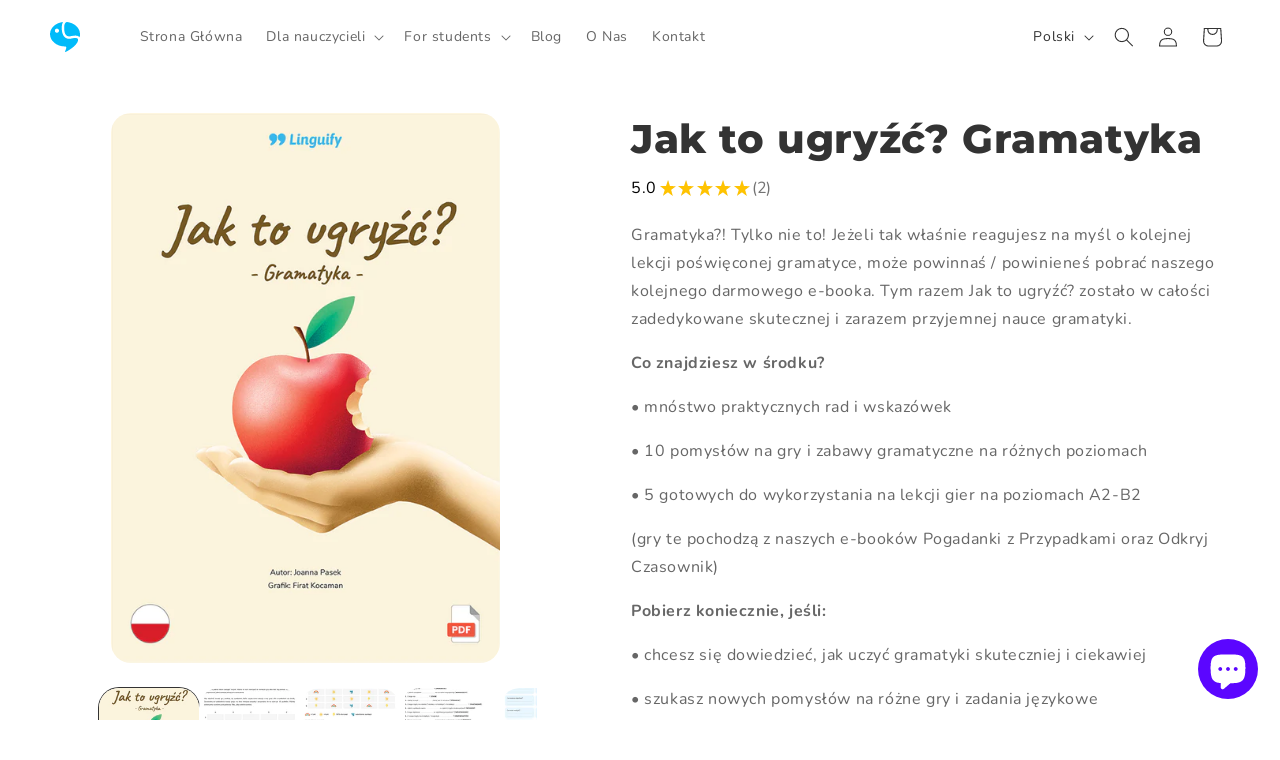

--- FILE ---
content_type: text/html; charset=utf-8
request_url: https://linguify.pl/products/jak-to-ugryzc-gramatyka
body_size: 33459
content:
<!doctype html>
<html class="js" lang="pl">
  <head><link href="//linguify.pl/cdn/shop/t/5/assets/bss-hide-variant.css?v=2200" rel="stylesheet" type="text/css" media="all" /><link href="//linguify.pl/cdn/shop/t/5/assets/tiny.content.min.css?v=2200" rel="stylesheet" type="text/css" media="all" />
    <meta charset="utf-8">
    <meta http-equiv="X-UA-Compatible" content="IE=edge">
    <meta name="viewport" content="width=device-width,initial-scale=1">
    <meta name="theme-color" content="">
    <link rel="canonical" href="https://linguify.pl/products/jak-to-ugryzc-gramatyka"><link rel="icon" type="image/png" href="//linguify.pl/cdn/shop/files/favicon_f9485569-49e4-4b56-bc5d-2d9775ec405d.svg?crop=center&height=32&v=1721428019&width=32"><link rel="preconnect" href="https://fonts.shopifycdn.com" crossorigin><title>
      Jak to ugryźć? Gramatyka
 &ndash; Linguify</title>

    
      <meta name="description" content="Jak to ugryźć?! to seria darmowych PDF-ów z pomysłami na skuteczne uczenie zarówno elementów języka, jak i sprawności językowych.">
    

    

<meta property="og:site_name" content="Linguify">
<meta property="og:url" content="https://linguify.pl/products/jak-to-ugryzc-gramatyka">
<meta property="og:title" content="Jak to ugryźć? Gramatyka">
<meta property="og:type" content="product">
<meta property="og:description" content="Jak to ugryźć?! to seria darmowych PDF-ów z pomysłami na skuteczne uczenie zarówno elementów języka, jak i sprawności językowych."><meta property="og:image" content="http://linguify.pl/cdn/shop/files/1_4bb01150-7d68-4034-8e43-f1f153861d8a.png?v=1716827373">
  <meta property="og:image:secure_url" content="https://linguify.pl/cdn/shop/files/1_4bb01150-7d68-4034-8e43-f1f153861d8a.png?v=1716827373">
  <meta property="og:image:width" content="679">
  <meta property="og:image:height" content="960"><meta property="og:price:amount" content="0,00">
  <meta property="og:price:currency" content="PLN"><meta name="twitter:card" content="summary_large_image">
<meta name="twitter:title" content="Jak to ugryźć? Gramatyka">
<meta name="twitter:description" content="Jak to ugryźć?! to seria darmowych PDF-ów z pomysłami na skuteczne uczenie zarówno elementów języka, jak i sprawności językowych.">


    <script src="//linguify.pl/cdn/shop/t/5/assets/constants.js?v=132983761750457495441721412189" defer="defer"></script>
    <script src="//linguify.pl/cdn/shop/t/5/assets/pubsub.js?v=158357773527763999511721412189" defer="defer"></script>
    <script src="//linguify.pl/cdn/shop/t/5/assets/global.js?v=88558128918567037191721412189" defer="defer"></script><script src="//linguify.pl/cdn/shop/t/5/assets/animations.js?v=88693664871331136111721412188" defer="defer"></script><script>window.performance && window.performance.mark && window.performance.mark('shopify.content_for_header.start');</script><meta name="google-site-verification" content="4wdnXjTfisXsRwB_AeWN4X6O70nSL2W-tiogmHM0Uf8">
<meta id="shopify-digital-wallet" name="shopify-digital-wallet" content="/57500500012/digital_wallets/dialog">
<link rel="alternate" hreflang="x-default" href="https://linguify.pl/products/jak-to-ugryzc-gramatyka">
<link rel="alternate" hreflang="pl" href="https://linguify.pl/products/jak-to-ugryzc-gramatyka">
<link rel="alternate" hreflang="en" href="https://linguify.pl/en/products/jak-to-ugryzc-gramatyka">
<link rel="alternate" hreflang="uk" href="https://linguify.pl/uk/products/jak-to-ugryzc-gramatyka">
<link rel="alternate" type="application/json+oembed" href="https://linguify.pl/products/jak-to-ugryzc-gramatyka.oembed">
<script async="async" src="/checkouts/internal/preloads.js?locale=pl-PL"></script>
<script id="shopify-features" type="application/json">{"accessToken":"29b1853a476081964791d9b69987ef8d","betas":["rich-media-storefront-analytics"],"domain":"linguify.pl","predictiveSearch":true,"shopId":57500500012,"locale":"pl"}</script>
<script>var Shopify = Shopify || {};
Shopify.shop = "linguify-2a93.myshopify.com";
Shopify.locale = "pl";
Shopify.currency = {"active":"PLN","rate":"1.0"};
Shopify.country = "PL";
Shopify.theme = {"name":"Linguify v2","id":168023490893,"schema_name":"Dawn","schema_version":"15.0.0","theme_store_id":887,"role":"main"};
Shopify.theme.handle = "null";
Shopify.theme.style = {"id":null,"handle":null};
Shopify.cdnHost = "linguify.pl/cdn";
Shopify.routes = Shopify.routes || {};
Shopify.routes.root = "/";</script>
<script type="module">!function(o){(o.Shopify=o.Shopify||{}).modules=!0}(window);</script>
<script>!function(o){function n(){var o=[];function n(){o.push(Array.prototype.slice.apply(arguments))}return n.q=o,n}var t=o.Shopify=o.Shopify||{};t.loadFeatures=n(),t.autoloadFeatures=n()}(window);</script>
<script id="shop-js-analytics" type="application/json">{"pageType":"product"}</script>
<script defer="defer" async type="module" src="//linguify.pl/cdn/shopifycloud/shop-js/modules/v2/client.init-shop-cart-sync_D_fdrGlF.pl.esm.js"></script>
<script defer="defer" async type="module" src="//linguify.pl/cdn/shopifycloud/shop-js/modules/v2/chunk.common_B0KbYP_1.esm.js"></script>
<script type="module">
  await import("//linguify.pl/cdn/shopifycloud/shop-js/modules/v2/client.init-shop-cart-sync_D_fdrGlF.pl.esm.js");
await import("//linguify.pl/cdn/shopifycloud/shop-js/modules/v2/chunk.common_B0KbYP_1.esm.js");

  window.Shopify.SignInWithShop?.initShopCartSync?.({"fedCMEnabled":true,"windoidEnabled":true});

</script>
<script id="__st">var __st={"a":57500500012,"offset":3600,"reqid":"71a7ff16-5b9b-470c-8421-bcc02e34dca0-1769006315","pageurl":"linguify.pl\/products\/jak-to-ugryzc-gramatyka","u":"c61c280caf5a","p":"product","rtyp":"product","rid":7007193169964};</script>
<script>window.ShopifyPaypalV4VisibilityTracking = true;</script>
<script id="captcha-bootstrap">!function(){'use strict';const t='contact',e='account',n='new_comment',o=[[t,t],['blogs',n],['comments',n],[t,'customer']],c=[[e,'customer_login'],[e,'guest_login'],[e,'recover_customer_password'],[e,'create_customer']],r=t=>t.map((([t,e])=>`form[action*='/${t}']:not([data-nocaptcha='true']) input[name='form_type'][value='${e}']`)).join(','),a=t=>()=>t?[...document.querySelectorAll(t)].map((t=>t.form)):[];function s(){const t=[...o],e=r(t);return a(e)}const i='password',u='form_key',d=['recaptcha-v3-token','g-recaptcha-response','h-captcha-response',i],f=()=>{try{return window.sessionStorage}catch{return}},m='__shopify_v',_=t=>t.elements[u];function p(t,e,n=!1){try{const o=window.sessionStorage,c=JSON.parse(o.getItem(e)),{data:r}=function(t){const{data:e,action:n}=t;return t[m]||n?{data:e,action:n}:{data:t,action:n}}(c);for(const[e,n]of Object.entries(r))t.elements[e]&&(t.elements[e].value=n);n&&o.removeItem(e)}catch(o){console.error('form repopulation failed',{error:o})}}const l='form_type',E='cptcha';function T(t){t.dataset[E]=!0}const w=window,h=w.document,L='Shopify',v='ce_forms',y='captcha';let A=!1;((t,e)=>{const n=(g='f06e6c50-85a8-45c8-87d0-21a2b65856fe',I='https://cdn.shopify.com/shopifycloud/storefront-forms-hcaptcha/ce_storefront_forms_captcha_hcaptcha.v1.5.2.iife.js',D={infoText:'Chronione przez hCaptcha',privacyText:'Prywatność',termsText:'Warunki'},(t,e,n)=>{const o=w[L][v],c=o.bindForm;if(c)return c(t,g,e,D).then(n);var r;o.q.push([[t,g,e,D],n]),r=I,A||(h.body.append(Object.assign(h.createElement('script'),{id:'captcha-provider',async:!0,src:r})),A=!0)});var g,I,D;w[L]=w[L]||{},w[L][v]=w[L][v]||{},w[L][v].q=[],w[L][y]=w[L][y]||{},w[L][y].protect=function(t,e){n(t,void 0,e),T(t)},Object.freeze(w[L][y]),function(t,e,n,w,h,L){const[v,y,A,g]=function(t,e,n){const i=e?o:[],u=t?c:[],d=[...i,...u],f=r(d),m=r(i),_=r(d.filter((([t,e])=>n.includes(e))));return[a(f),a(m),a(_),s()]}(w,h,L),I=t=>{const e=t.target;return e instanceof HTMLFormElement?e:e&&e.form},D=t=>v().includes(t);t.addEventListener('submit',(t=>{const e=I(t);if(!e)return;const n=D(e)&&!e.dataset.hcaptchaBound&&!e.dataset.recaptchaBound,o=_(e),c=g().includes(e)&&(!o||!o.value);(n||c)&&t.preventDefault(),c&&!n&&(function(t){try{if(!f())return;!function(t){const e=f();if(!e)return;const n=_(t);if(!n)return;const o=n.value;o&&e.removeItem(o)}(t);const e=Array.from(Array(32),(()=>Math.random().toString(36)[2])).join('');!function(t,e){_(t)||t.append(Object.assign(document.createElement('input'),{type:'hidden',name:u})),t.elements[u].value=e}(t,e),function(t,e){const n=f();if(!n)return;const o=[...t.querySelectorAll(`input[type='${i}']`)].map((({name:t})=>t)),c=[...d,...o],r={};for(const[a,s]of new FormData(t).entries())c.includes(a)||(r[a]=s);n.setItem(e,JSON.stringify({[m]:1,action:t.action,data:r}))}(t,e)}catch(e){console.error('failed to persist form',e)}}(e),e.submit())}));const S=(t,e)=>{t&&!t.dataset[E]&&(n(t,e.some((e=>e===t))),T(t))};for(const o of['focusin','change'])t.addEventListener(o,(t=>{const e=I(t);D(e)&&S(e,y())}));const B=e.get('form_key'),M=e.get(l),P=B&&M;t.addEventListener('DOMContentLoaded',(()=>{const t=y();if(P)for(const e of t)e.elements[l].value===M&&p(e,B);[...new Set([...A(),...v().filter((t=>'true'===t.dataset.shopifyCaptcha))])].forEach((e=>S(e,t)))}))}(h,new URLSearchParams(w.location.search),n,t,e,['guest_login'])})(!0,!0)}();</script>
<script integrity="sha256-4kQ18oKyAcykRKYeNunJcIwy7WH5gtpwJnB7kiuLZ1E=" data-source-attribution="shopify.loadfeatures" defer="defer" src="//linguify.pl/cdn/shopifycloud/storefront/assets/storefront/load_feature-a0a9edcb.js" crossorigin="anonymous"></script>
<script data-source-attribution="shopify.dynamic_checkout.dynamic.init">var Shopify=Shopify||{};Shopify.PaymentButton=Shopify.PaymentButton||{isStorefrontPortableWallets:!0,init:function(){window.Shopify.PaymentButton.init=function(){};var t=document.createElement("script");t.src="https://linguify.pl/cdn/shopifycloud/portable-wallets/latest/portable-wallets.pl.js",t.type="module",document.head.appendChild(t)}};
</script>
<script data-source-attribution="shopify.dynamic_checkout.buyer_consent">
  function portableWalletsHideBuyerConsent(e){var t=document.getElementById("shopify-buyer-consent"),n=document.getElementById("shopify-subscription-policy-button");t&&n&&(t.classList.add("hidden"),t.setAttribute("aria-hidden","true"),n.removeEventListener("click",e))}function portableWalletsShowBuyerConsent(e){var t=document.getElementById("shopify-buyer-consent"),n=document.getElementById("shopify-subscription-policy-button");t&&n&&(t.classList.remove("hidden"),t.removeAttribute("aria-hidden"),n.addEventListener("click",e))}window.Shopify?.PaymentButton&&(window.Shopify.PaymentButton.hideBuyerConsent=portableWalletsHideBuyerConsent,window.Shopify.PaymentButton.showBuyerConsent=portableWalletsShowBuyerConsent);
</script>
<script data-source-attribution="shopify.dynamic_checkout.cart.bootstrap">document.addEventListener("DOMContentLoaded",(function(){function t(){return document.querySelector("shopify-accelerated-checkout-cart, shopify-accelerated-checkout")}if(t())Shopify.PaymentButton.init();else{new MutationObserver((function(e,n){t()&&(Shopify.PaymentButton.init(),n.disconnect())})).observe(document.body,{childList:!0,subtree:!0})}}));
</script>
<script id="sections-script" data-sections="header" defer="defer" src="//linguify.pl/cdn/shop/t/5/compiled_assets/scripts.js?v=2200"></script>
<script>window.performance && window.performance.mark && window.performance.mark('shopify.content_for_header.end');</script>


    <style data-shopify>
      @font-face {
  font-family: Nunito;
  font-weight: 400;
  font-style: normal;
  font-display: swap;
  src: url("//linguify.pl/cdn/fonts/nunito/nunito_n4.fc49103dc396b42cae9460289072d384b6c6eb63.woff2") format("woff2"),
       url("//linguify.pl/cdn/fonts/nunito/nunito_n4.5d26d13beeac3116db2479e64986cdeea4c8fbdd.woff") format("woff");
}

      @font-face {
  font-family: Nunito;
  font-weight: 700;
  font-style: normal;
  font-display: swap;
  src: url("//linguify.pl/cdn/fonts/nunito/nunito_n7.37cf9b8cf43b3322f7e6e13ad2aad62ab5dc9109.woff2") format("woff2"),
       url("//linguify.pl/cdn/fonts/nunito/nunito_n7.45cfcfadc6630011252d54d5f5a2c7c98f60d5de.woff") format("woff");
}

      @font-face {
  font-family: Nunito;
  font-weight: 400;
  font-style: italic;
  font-display: swap;
  src: url("//linguify.pl/cdn/fonts/nunito/nunito_i4.fd53bf99043ab6c570187ed42d1b49192135de96.woff2") format("woff2"),
       url("//linguify.pl/cdn/fonts/nunito/nunito_i4.cb3876a003a73aaae5363bb3e3e99d45ec598cc6.woff") format("woff");
}

      @font-face {
  font-family: Nunito;
  font-weight: 700;
  font-style: italic;
  font-display: swap;
  src: url("//linguify.pl/cdn/fonts/nunito/nunito_i7.3f8ba2027bc9ceb1b1764ecab15bae73f86c4632.woff2") format("woff2"),
       url("//linguify.pl/cdn/fonts/nunito/nunito_i7.82bfb5f86ec77ada3c9f660da22064c2e46e1469.woff") format("woff");
}

      @font-face {
  font-family: Montserrat;
  font-weight: 800;
  font-style: normal;
  font-display: swap;
  src: url("//linguify.pl/cdn/fonts/montserrat/montserrat_n8.853056e398b4dadf6838423edb7abaa02f651554.woff2") format("woff2"),
       url("//linguify.pl/cdn/fonts/montserrat/montserrat_n8.9201aba6104751e1b3e48577a5a739fc14862200.woff") format("woff");
}


      
        :root,
        .color-scheme-1 {
          --color-background: 255,255,255;
        
          --gradient-background: #ffffff;
        

        

        --color-foreground: 51,51,51;
        --color-background-contrast: 191,191,191;
        --color-shadow: 51,51,51;
        --color-button: 91,6,255;
        --color-button-text: 255,255,255;
        --color-secondary-button: 255,255,255;
        --color-secondary-button-text: 91,6,255;
        --color-link: 91,6,255;
        --color-badge-foreground: 51,51,51;
        --color-badge-background: 255,255,255;
        --color-badge-border: 51,51,51;
        --payment-terms-background-color: rgb(255 255 255);
      }
      
        
        .color-scheme-2 {
          --color-background: 230,241,246;
        
          --gradient-background: #e6f1f6;
        

        

        --color-foreground: 51,51,51;
        --color-background-contrast: 136,188,212;
        --color-shadow: 51,51,51;
        --color-button: 91,6,255;
        --color-button-text: 255,255,255;
        --color-secondary-button: 230,241,246;
        --color-secondary-button-text: 91,6,255;
        --color-link: 91,6,255;
        --color-badge-foreground: 51,51,51;
        --color-badge-background: 230,241,246;
        --color-badge-border: 51,51,51;
        --payment-terms-background-color: rgb(230 241 246);
      }
      
        
        .color-scheme-3 {
          --color-background: 91,6,255;
        
          --gradient-background: #5b06ff;
        

        

        --color-foreground: 255,255,255;
        --color-background-contrast: 108,32,255;
        --color-shadow: 51,51,51;
        --color-button: 255,255,255;
        --color-button-text: 91,6,255;
        --color-secondary-button: 91,6,255;
        --color-secondary-button-text: 255,255,255;
        --color-link: 255,255,255;
        --color-badge-foreground: 255,255,255;
        --color-badge-background: 91,6,255;
        --color-badge-border: 255,255,255;
        --payment-terms-background-color: rgb(91 6 255);
      }
      
        
        .color-scheme-4 {
          --color-background: 245,245,245;
        
          --gradient-background: #f5f5f5;
        

        

        --color-foreground: 51,51,51;
        --color-background-contrast: 181,181,181;
        --color-shadow: 51,51,51;
        --color-button: 91,6,255;
        --color-button-text: 255,255,255;
        --color-secondary-button: 245,245,245;
        --color-secondary-button-text: 91,6,255;
        --color-link: 91,6,255;
        --color-badge-foreground: 51,51,51;
        --color-badge-background: 245,245,245;
        --color-badge-border: 51,51,51;
        --payment-terms-background-color: rgb(245 245 245);
      }
      
        
        .color-scheme-5 {
          --color-background: 0,187,250;
        
          --gradient-background: #00bbfa;
        

        

        --color-foreground: 255,255,255;
        --color-background-contrast: 0,92,122;
        --color-shadow: 51,51,51;
        --color-button: 255,255,255;
        --color-button-text: 51,51,51;
        --color-secondary-button: 0,187,250;
        --color-secondary-button-text: 255,255,255;
        --color-link: 255,255,255;
        --color-badge-foreground: 255,255,255;
        --color-badge-background: 0,187,250;
        --color-badge-border: 255,255,255;
        --payment-terms-background-color: rgb(0 187 250);
      }
      
        
        .color-scheme-7f11d4bd-9052-46f8-b8b4-5ffd41200caa {
          --color-background: 24,8,56;
        
          --gradient-background: #180838;
        

        

        --color-foreground: 255,255,255;
        --color-background-contrast: 136,88,231;
        --color-shadow: 51,51,51;
        --color-button: 91,6,255;
        --color-button-text: 255,255,255;
        --color-secondary-button: 24,8,56;
        --color-secondary-button-text: 91,6,255;
        --color-link: 91,6,255;
        --color-badge-foreground: 255,255,255;
        --color-badge-background: 24,8,56;
        --color-badge-border: 255,255,255;
        --payment-terms-background-color: rgb(24 8 56);
      }
      

      body, .color-scheme-1, .color-scheme-2, .color-scheme-3, .color-scheme-4, .color-scheme-5, .color-scheme-7f11d4bd-9052-46f8-b8b4-5ffd41200caa {
        color: rgba(var(--color-foreground), 0.75);
        background-color: rgb(var(--color-background));
      }

      :root {
        --font-body-family: Nunito, sans-serif;
        --font-body-style: normal;
        --font-body-weight: 400;
        --font-body-weight-bold: 700;

        --font-heading-family: Montserrat, sans-serif;
        --font-heading-style: normal;
        --font-heading-weight: 800;

        --font-body-scale: 1.0;
        --font-heading-scale: 1.0;

        --media-padding: px;
        --media-border-opacity: 0.05;
        --media-border-width: 0px;
        --media-radius: 20px;
        --media-shadow-opacity: 0.0;
        --media-shadow-horizontal-offset: 0px;
        --media-shadow-vertical-offset: 8px;
        --media-shadow-blur-radius: 10px;
        --media-shadow-visible: 0;

        --page-width: 140rem;
        --page-width-margin: 0rem;

        --product-card-image-padding: 0.0rem;
        --product-card-corner-radius: 1.0rem;
        --product-card-text-alignment: left;
        --product-card-border-width: 0.1rem;
        --product-card-border-opacity: 0.05;
        --product-card-shadow-opacity: 0.1;
        --product-card-shadow-visible: 1;
        --product-card-shadow-horizontal-offset: 0.0rem;
        --product-card-shadow-vertical-offset: 0.8rem;
        --product-card-shadow-blur-radius: 1.0rem;

        --collection-card-image-padding: 0.0rem;
        --collection-card-corner-radius: 1.0rem;
        --collection-card-text-alignment: left;
        --collection-card-border-width: 0.1rem;
        --collection-card-border-opacity: 0.1;
        --collection-card-shadow-opacity: 0.05;
        --collection-card-shadow-visible: 1;
        --collection-card-shadow-horizontal-offset: 0.0rem;
        --collection-card-shadow-vertical-offset: 0.4rem;
        --collection-card-shadow-blur-radius: 0.5rem;

        --blog-card-image-padding: 0.0rem;
        --blog-card-corner-radius: 2.0rem;
        --blog-card-text-alignment: left;
        --blog-card-border-width: 0.1rem;
        --blog-card-border-opacity: 0.05;
        --blog-card-shadow-opacity: 0.1;
        --blog-card-shadow-visible: 1;
        --blog-card-shadow-horizontal-offset: 0.0rem;
        --blog-card-shadow-vertical-offset: 0.8rem;
        --blog-card-shadow-blur-radius: 1.0rem;

        --badge-corner-radius: 4.0rem;

        --popup-border-width: 1px;
        --popup-border-opacity: 0.1;
        --popup-corner-radius: 20px;
        --popup-shadow-opacity: 0.0;
        --popup-shadow-horizontal-offset: 0px;
        --popup-shadow-vertical-offset: 4px;
        --popup-shadow-blur-radius: 5px;

        --drawer-border-width: 1px;
        --drawer-border-opacity: 0.1;
        --drawer-shadow-opacity: 0.0;
        --drawer-shadow-horizontal-offset: 0px;
        --drawer-shadow-vertical-offset: 4px;
        --drawer-shadow-blur-radius: 5px;

        --spacing-sections-desktop: 0px;
        --spacing-sections-mobile: 0px;

        --grid-desktop-vertical-spacing: 20px;
        --grid-desktop-horizontal-spacing: 40px;
        --grid-mobile-vertical-spacing: 10px;
        --grid-mobile-horizontal-spacing: 20px;

        --text-boxes-border-opacity: 0.05;
        --text-boxes-border-width: 0px;
        --text-boxes-radius: 20px;
        --text-boxes-shadow-opacity: 0.0;
        --text-boxes-shadow-visible: 0;
        --text-boxes-shadow-horizontal-offset: 0px;
        --text-boxes-shadow-vertical-offset: 8px;
        --text-boxes-shadow-blur-radius: 10px;

        --buttons-radius: 40px;
        --buttons-radius-outset: 41px;
        --buttons-border-width: 1px;
        --buttons-border-opacity: 1.0;
        --buttons-shadow-opacity: 0.1;
        --buttons-shadow-visible: 1;
        --buttons-shadow-horizontal-offset: 0px;
        --buttons-shadow-vertical-offset: 4px;
        --buttons-shadow-blur-radius: 10px;
        --buttons-border-offset: 0.3px;

        --inputs-radius: 22px;
        --inputs-border-width: 1px;
        --inputs-border-opacity: 0.55;
        --inputs-shadow-opacity: 0.0;
        --inputs-shadow-horizontal-offset: 0px;
        --inputs-margin-offset: 0px;
        --inputs-shadow-vertical-offset: 4px;
        --inputs-shadow-blur-radius: 5px;
        --inputs-radius-outset: 23px;

        --variant-pills-radius: 40px;
        --variant-pills-border-width: 1px;
        --variant-pills-border-opacity: 0.55;
        --variant-pills-shadow-opacity: 0.0;
        --variant-pills-shadow-horizontal-offset: 0px;
        --variant-pills-shadow-vertical-offset: 4px;
        --variant-pills-shadow-blur-radius: 5px;
      }

      *,
      *::before,
      *::after {
        box-sizing: inherit;
      }

      html {
        box-sizing: border-box;
        font-size: calc(var(--font-body-scale) * 62.5%);
        height: 100%;
      }

      body {
        display: grid;
        grid-template-rows: auto auto 1fr auto;
        grid-template-columns: 100%;
        min-height: 100%;
        margin: 0;
        font-size: 1.5rem;
        letter-spacing: 0.06rem;
        line-height: calc(1 + 0.8 / var(--font-body-scale));
        font-family: var(--font-body-family);
        font-style: var(--font-body-style);
        font-weight: var(--font-body-weight);
      }

      @media screen and (min-width: 750px) {
        body {
          font-size: 1.6rem;
        }
      }
    </style>

    <link href="//linguify.pl/cdn/shop/t/5/assets/base.css?v=144968985024194912401721412188" rel="stylesheet" type="text/css" media="all" />

      <link rel="preload" as="font" href="//linguify.pl/cdn/fonts/nunito/nunito_n4.fc49103dc396b42cae9460289072d384b6c6eb63.woff2" type="font/woff2" crossorigin>
      

      <link rel="preload" as="font" href="//linguify.pl/cdn/fonts/montserrat/montserrat_n8.853056e398b4dadf6838423edb7abaa02f651554.woff2" type="font/woff2" crossorigin>
      
<link href="//linguify.pl/cdn/shop/t/5/assets/component-localization-form.css?v=120620094879297847921721412189" rel="stylesheet" type="text/css" media="all" />
      <script src="//linguify.pl/cdn/shop/t/5/assets/localization-form.js?v=144176611646395275351721412189" defer="defer"></script><link
        rel="stylesheet"
        href="//linguify.pl/cdn/shop/t/5/assets/component-predictive-search.css?v=118923337488134913561721412189"
        media="print"
        onload="this.media='all'"
      ><script>
      if (Shopify.designMode) {
        document.documentElement.classList.add('shopify-design-mode');
      }
    </script>
  <script src="https://cdn.shopify.com/extensions/019b440c-f490-7d6e-a16d-2a26887d90a0/pdf-invoice-customizer-1-115/assets/invoice_download_embed.js" type="text/javascript" defer="defer"></script>
<link href="https://cdn.shopify.com/extensions/019b440c-f490-7d6e-a16d-2a26887d90a0/pdf-invoice-customizer-1-115/assets/style.css" rel="stylesheet" type="text/css" media="all">
<script src="https://cdn.shopify.com/extensions/e8878072-2f6b-4e89-8082-94b04320908d/inbox-1254/assets/inbox-chat-loader.js" type="text/javascript" defer="defer"></script>
<script src="https://cdn.shopify.com/extensions/019b6a6c-31f6-795a-9611-1c8f7988ed82/fera-29/assets/checker.js" type="text/javascript" defer="defer"></script>
<link href="https://cdn.shopify.com/extensions/019b6a6c-31f6-795a-9611-1c8f7988ed82/fera-29/assets/placeholders.css" rel="stylesheet" type="text/css" media="all">
<script src="https://cdn.shopify.com/extensions/19689677-6488-4a31-adf3-fcf4359c5fd9/forms-2295/assets/shopify-forms-loader.js" type="text/javascript" defer="defer"></script>
<link href="https://monorail-edge.shopifysvc.com" rel="dns-prefetch">
<script>(function(){if ("sendBeacon" in navigator && "performance" in window) {try {var session_token_from_headers = performance.getEntriesByType('navigation')[0].serverTiming.find(x => x.name == '_s').description;} catch {var session_token_from_headers = undefined;}var session_cookie_matches = document.cookie.match(/_shopify_s=([^;]*)/);var session_token_from_cookie = session_cookie_matches && session_cookie_matches.length === 2 ? session_cookie_matches[1] : "";var session_token = session_token_from_headers || session_token_from_cookie || "";function handle_abandonment_event(e) {var entries = performance.getEntries().filter(function(entry) {return /monorail-edge.shopifysvc.com/.test(entry.name);});if (!window.abandonment_tracked && entries.length === 0) {window.abandonment_tracked = true;var currentMs = Date.now();var navigation_start = performance.timing.navigationStart;var payload = {shop_id: 57500500012,url: window.location.href,navigation_start,duration: currentMs - navigation_start,session_token,page_type: "product"};window.navigator.sendBeacon("https://monorail-edge.shopifysvc.com/v1/produce", JSON.stringify({schema_id: "online_store_buyer_site_abandonment/1.1",payload: payload,metadata: {event_created_at_ms: currentMs,event_sent_at_ms: currentMs}}));}}window.addEventListener('pagehide', handle_abandonment_event);}}());</script>
<script id="web-pixels-manager-setup">(function e(e,d,r,n,o){if(void 0===o&&(o={}),!Boolean(null===(a=null===(i=window.Shopify)||void 0===i?void 0:i.analytics)||void 0===a?void 0:a.replayQueue)){var i,a;window.Shopify=window.Shopify||{};var t=window.Shopify;t.analytics=t.analytics||{};var s=t.analytics;s.replayQueue=[],s.publish=function(e,d,r){return s.replayQueue.push([e,d,r]),!0};try{self.performance.mark("wpm:start")}catch(e){}var l=function(){var e={modern:/Edge?\/(1{2}[4-9]|1[2-9]\d|[2-9]\d{2}|\d{4,})\.\d+(\.\d+|)|Firefox\/(1{2}[4-9]|1[2-9]\d|[2-9]\d{2}|\d{4,})\.\d+(\.\d+|)|Chrom(ium|e)\/(9{2}|\d{3,})\.\d+(\.\d+|)|(Maci|X1{2}).+ Version\/(15\.\d+|(1[6-9]|[2-9]\d|\d{3,})\.\d+)([,.]\d+|)( \(\w+\)|)( Mobile\/\w+|) Safari\/|Chrome.+OPR\/(9{2}|\d{3,})\.\d+\.\d+|(CPU[ +]OS|iPhone[ +]OS|CPU[ +]iPhone|CPU IPhone OS|CPU iPad OS)[ +]+(15[._]\d+|(1[6-9]|[2-9]\d|\d{3,})[._]\d+)([._]\d+|)|Android:?[ /-](13[3-9]|1[4-9]\d|[2-9]\d{2}|\d{4,})(\.\d+|)(\.\d+|)|Android.+Firefox\/(13[5-9]|1[4-9]\d|[2-9]\d{2}|\d{4,})\.\d+(\.\d+|)|Android.+Chrom(ium|e)\/(13[3-9]|1[4-9]\d|[2-9]\d{2}|\d{4,})\.\d+(\.\d+|)|SamsungBrowser\/([2-9]\d|\d{3,})\.\d+/,legacy:/Edge?\/(1[6-9]|[2-9]\d|\d{3,})\.\d+(\.\d+|)|Firefox\/(5[4-9]|[6-9]\d|\d{3,})\.\d+(\.\d+|)|Chrom(ium|e)\/(5[1-9]|[6-9]\d|\d{3,})\.\d+(\.\d+|)([\d.]+$|.*Safari\/(?![\d.]+ Edge\/[\d.]+$))|(Maci|X1{2}).+ Version\/(10\.\d+|(1[1-9]|[2-9]\d|\d{3,})\.\d+)([,.]\d+|)( \(\w+\)|)( Mobile\/\w+|) Safari\/|Chrome.+OPR\/(3[89]|[4-9]\d|\d{3,})\.\d+\.\d+|(CPU[ +]OS|iPhone[ +]OS|CPU[ +]iPhone|CPU IPhone OS|CPU iPad OS)[ +]+(10[._]\d+|(1[1-9]|[2-9]\d|\d{3,})[._]\d+)([._]\d+|)|Android:?[ /-](13[3-9]|1[4-9]\d|[2-9]\d{2}|\d{4,})(\.\d+|)(\.\d+|)|Mobile Safari.+OPR\/([89]\d|\d{3,})\.\d+\.\d+|Android.+Firefox\/(13[5-9]|1[4-9]\d|[2-9]\d{2}|\d{4,})\.\d+(\.\d+|)|Android.+Chrom(ium|e)\/(13[3-9]|1[4-9]\d|[2-9]\d{2}|\d{4,})\.\d+(\.\d+|)|Android.+(UC? ?Browser|UCWEB|U3)[ /]?(15\.([5-9]|\d{2,})|(1[6-9]|[2-9]\d|\d{3,})\.\d+)\.\d+|SamsungBrowser\/(5\.\d+|([6-9]|\d{2,})\.\d+)|Android.+MQ{2}Browser\/(14(\.(9|\d{2,})|)|(1[5-9]|[2-9]\d|\d{3,})(\.\d+|))(\.\d+|)|K[Aa][Ii]OS\/(3\.\d+|([4-9]|\d{2,})\.\d+)(\.\d+|)/},d=e.modern,r=e.legacy,n=navigator.userAgent;return n.match(d)?"modern":n.match(r)?"legacy":"unknown"}(),u="modern"===l?"modern":"legacy",c=(null!=n?n:{modern:"",legacy:""})[u],f=function(e){return[e.baseUrl,"/wpm","/b",e.hashVersion,"modern"===e.buildTarget?"m":"l",".js"].join("")}({baseUrl:d,hashVersion:r,buildTarget:u}),m=function(e){var d=e.version,r=e.bundleTarget,n=e.surface,o=e.pageUrl,i=e.monorailEndpoint;return{emit:function(e){var a=e.status,t=e.errorMsg,s=(new Date).getTime(),l=JSON.stringify({metadata:{event_sent_at_ms:s},events:[{schema_id:"web_pixels_manager_load/3.1",payload:{version:d,bundle_target:r,page_url:o,status:a,surface:n,error_msg:t},metadata:{event_created_at_ms:s}}]});if(!i)return console&&console.warn&&console.warn("[Web Pixels Manager] No Monorail endpoint provided, skipping logging."),!1;try{return self.navigator.sendBeacon.bind(self.navigator)(i,l)}catch(e){}var u=new XMLHttpRequest;try{return u.open("POST",i,!0),u.setRequestHeader("Content-Type","text/plain"),u.send(l),!0}catch(e){return console&&console.warn&&console.warn("[Web Pixels Manager] Got an unhandled error while logging to Monorail."),!1}}}}({version:r,bundleTarget:l,surface:e.surface,pageUrl:self.location.href,monorailEndpoint:e.monorailEndpoint});try{o.browserTarget=l,function(e){var d=e.src,r=e.async,n=void 0===r||r,o=e.onload,i=e.onerror,a=e.sri,t=e.scriptDataAttributes,s=void 0===t?{}:t,l=document.createElement("script"),u=document.querySelector("head"),c=document.querySelector("body");if(l.async=n,l.src=d,a&&(l.integrity=a,l.crossOrigin="anonymous"),s)for(var f in s)if(Object.prototype.hasOwnProperty.call(s,f))try{l.dataset[f]=s[f]}catch(e){}if(o&&l.addEventListener("load",o),i&&l.addEventListener("error",i),u)u.appendChild(l);else{if(!c)throw new Error("Did not find a head or body element to append the script");c.appendChild(l)}}({src:f,async:!0,onload:function(){if(!function(){var e,d;return Boolean(null===(d=null===(e=window.Shopify)||void 0===e?void 0:e.analytics)||void 0===d?void 0:d.initialized)}()){var d=window.webPixelsManager.init(e)||void 0;if(d){var r=window.Shopify.analytics;r.replayQueue.forEach((function(e){var r=e[0],n=e[1],o=e[2];d.publishCustomEvent(r,n,o)})),r.replayQueue=[],r.publish=d.publishCustomEvent,r.visitor=d.visitor,r.initialized=!0}}},onerror:function(){return m.emit({status:"failed",errorMsg:"".concat(f," has failed to load")})},sri:function(e){var d=/^sha384-[A-Za-z0-9+/=]+$/;return"string"==typeof e&&d.test(e)}(c)?c:"",scriptDataAttributes:o}),m.emit({status:"loading"})}catch(e){m.emit({status:"failed",errorMsg:(null==e?void 0:e.message)||"Unknown error"})}}})({shopId: 57500500012,storefrontBaseUrl: "https://linguify.pl",extensionsBaseUrl: "https://extensions.shopifycdn.com/cdn/shopifycloud/web-pixels-manager",monorailEndpoint: "https://monorail-edge.shopifysvc.com/unstable/produce_batch",surface: "storefront-renderer",enabledBetaFlags: ["2dca8a86"],webPixelsConfigList: [{"id":"1015120205","configuration":"{\"config\":\"{\\\"google_tag_ids\\\":[\\\"G-495FM1NRJT\\\",\\\"AW-10851054307\\\",\\\"GT-MKR8VRT\\\"],\\\"target_country\\\":\\\"PL\\\",\\\"gtag_events\\\":[{\\\"type\\\":\\\"begin_checkout\\\",\\\"action_label\\\":[\\\"G-495FM1NRJT\\\",\\\"AW-10851054307\\\/Qs7YCKSLlN8bEOPll7Yo\\\"]},{\\\"type\\\":\\\"search\\\",\\\"action_label\\\":[\\\"G-495FM1NRJT\\\",\\\"AW-10851054307\\\/f3lvCLCLlN8bEOPll7Yo\\\"]},{\\\"type\\\":\\\"view_item\\\",\\\"action_label\\\":[\\\"G-495FM1NRJT\\\",\\\"AW-10851054307\\\/uPwbCK2LlN8bEOPll7Yo\\\",\\\"MC-K34BH21EY0\\\"]},{\\\"type\\\":\\\"purchase\\\",\\\"action_label\\\":[\\\"G-495FM1NRJT\\\",\\\"AW-10851054307\\\/m7rzCKGLlN8bEOPll7Yo\\\",\\\"MC-K34BH21EY0\\\"]},{\\\"type\\\":\\\"page_view\\\",\\\"action_label\\\":[\\\"G-495FM1NRJT\\\",\\\"AW-10851054307\\\/QJLuCKqLlN8bEOPll7Yo\\\",\\\"MC-K34BH21EY0\\\"]},{\\\"type\\\":\\\"add_payment_info\\\",\\\"action_label\\\":[\\\"G-495FM1NRJT\\\",\\\"AW-10851054307\\\/x9KTCLOLlN8bEOPll7Yo\\\"]},{\\\"type\\\":\\\"add_to_cart\\\",\\\"action_label\\\":[\\\"G-495FM1NRJT\\\",\\\"AW-10851054307\\\/zKQnCKeLlN8bEOPll7Yo\\\"]}],\\\"enable_monitoring_mode\\\":false}\"}","eventPayloadVersion":"v1","runtimeContext":"OPEN","scriptVersion":"b2a88bafab3e21179ed38636efcd8a93","type":"APP","apiClientId":1780363,"privacyPurposes":[],"dataSharingAdjustments":{"protectedCustomerApprovalScopes":["read_customer_address","read_customer_email","read_customer_name","read_customer_personal_data","read_customer_phone"]}},{"id":"429719885","configuration":"{\"pixel_id\":\"1343192566263471\",\"pixel_type\":\"facebook_pixel\",\"metaapp_system_user_token\":\"-\"}","eventPayloadVersion":"v1","runtimeContext":"OPEN","scriptVersion":"ca16bc87fe92b6042fbaa3acc2fbdaa6","type":"APP","apiClientId":2329312,"privacyPurposes":["ANALYTICS","MARKETING","SALE_OF_DATA"],"dataSharingAdjustments":{"protectedCustomerApprovalScopes":["read_customer_address","read_customer_email","read_customer_name","read_customer_personal_data","read_customer_phone"]}},{"id":"shopify-app-pixel","configuration":"{}","eventPayloadVersion":"v1","runtimeContext":"STRICT","scriptVersion":"0450","apiClientId":"shopify-pixel","type":"APP","privacyPurposes":["ANALYTICS","MARKETING"]},{"id":"shopify-custom-pixel","eventPayloadVersion":"v1","runtimeContext":"LAX","scriptVersion":"0450","apiClientId":"shopify-pixel","type":"CUSTOM","privacyPurposes":["ANALYTICS","MARKETING"]}],isMerchantRequest: false,initData: {"shop":{"name":"Linguify","paymentSettings":{"currencyCode":"PLN"},"myshopifyDomain":"linguify-2a93.myshopify.com","countryCode":"PL","storefrontUrl":"https:\/\/linguify.pl"},"customer":null,"cart":null,"checkout":null,"productVariants":[{"price":{"amount":0.0,"currencyCode":"PLN"},"product":{"title":"Jak to ugryźć? Gramatyka","vendor":"Linguify","id":"7007193169964","untranslatedTitle":"Jak to ugryźć? Gramatyka","url":"\/products\/jak-to-ugryzc-gramatyka","type":"teacher free ebook"},"id":"40836998987820","image":{"src":"\/\/linguify.pl\/cdn\/shop\/files\/1_4bb01150-7d68-4034-8e43-f1f153861d8a.png?v=1716827373"},"sku":"","title":"Default Title","untranslatedTitle":"Default Title"}],"purchasingCompany":null},},"https://linguify.pl/cdn","fcfee988w5aeb613cpc8e4bc33m6693e112",{"modern":"","legacy":""},{"shopId":"57500500012","storefrontBaseUrl":"https:\/\/linguify.pl","extensionBaseUrl":"https:\/\/extensions.shopifycdn.com\/cdn\/shopifycloud\/web-pixels-manager","surface":"storefront-renderer","enabledBetaFlags":"[\"2dca8a86\"]","isMerchantRequest":"false","hashVersion":"fcfee988w5aeb613cpc8e4bc33m6693e112","publish":"custom","events":"[[\"page_viewed\",{}],[\"product_viewed\",{\"productVariant\":{\"price\":{\"amount\":0.0,\"currencyCode\":\"PLN\"},\"product\":{\"title\":\"Jak to ugryźć? Gramatyka\",\"vendor\":\"Linguify\",\"id\":\"7007193169964\",\"untranslatedTitle\":\"Jak to ugryźć? Gramatyka\",\"url\":\"\/products\/jak-to-ugryzc-gramatyka\",\"type\":\"teacher free ebook\"},\"id\":\"40836998987820\",\"image\":{\"src\":\"\/\/linguify.pl\/cdn\/shop\/files\/1_4bb01150-7d68-4034-8e43-f1f153861d8a.png?v=1716827373\"},\"sku\":\"\",\"title\":\"Default Title\",\"untranslatedTitle\":\"Default Title\"}}]]"});</script><script>
  window.ShopifyAnalytics = window.ShopifyAnalytics || {};
  window.ShopifyAnalytics.meta = window.ShopifyAnalytics.meta || {};
  window.ShopifyAnalytics.meta.currency = 'PLN';
  var meta = {"product":{"id":7007193169964,"gid":"gid:\/\/shopify\/Product\/7007193169964","vendor":"Linguify","type":"teacher free ebook","handle":"jak-to-ugryzc-gramatyka","variants":[{"id":40836998987820,"price":0,"name":"Jak to ugryźć? Gramatyka","public_title":null,"sku":""}],"remote":false},"page":{"pageType":"product","resourceType":"product","resourceId":7007193169964,"requestId":"71a7ff16-5b9b-470c-8421-bcc02e34dca0-1769006315"}};
  for (var attr in meta) {
    window.ShopifyAnalytics.meta[attr] = meta[attr];
  }
</script>
<script class="analytics">
  (function () {
    var customDocumentWrite = function(content) {
      var jquery = null;

      if (window.jQuery) {
        jquery = window.jQuery;
      } else if (window.Checkout && window.Checkout.$) {
        jquery = window.Checkout.$;
      }

      if (jquery) {
        jquery('body').append(content);
      }
    };

    var hasLoggedConversion = function(token) {
      if (token) {
        return document.cookie.indexOf('loggedConversion=' + token) !== -1;
      }
      return false;
    }

    var setCookieIfConversion = function(token) {
      if (token) {
        var twoMonthsFromNow = new Date(Date.now());
        twoMonthsFromNow.setMonth(twoMonthsFromNow.getMonth() + 2);

        document.cookie = 'loggedConversion=' + token + '; expires=' + twoMonthsFromNow;
      }
    }

    var trekkie = window.ShopifyAnalytics.lib = window.trekkie = window.trekkie || [];
    if (trekkie.integrations) {
      return;
    }
    trekkie.methods = [
      'identify',
      'page',
      'ready',
      'track',
      'trackForm',
      'trackLink'
    ];
    trekkie.factory = function(method) {
      return function() {
        var args = Array.prototype.slice.call(arguments);
        args.unshift(method);
        trekkie.push(args);
        return trekkie;
      };
    };
    for (var i = 0; i < trekkie.methods.length; i++) {
      var key = trekkie.methods[i];
      trekkie[key] = trekkie.factory(key);
    }
    trekkie.load = function(config) {
      trekkie.config = config || {};
      trekkie.config.initialDocumentCookie = document.cookie;
      var first = document.getElementsByTagName('script')[0];
      var script = document.createElement('script');
      script.type = 'text/javascript';
      script.onerror = function(e) {
        var scriptFallback = document.createElement('script');
        scriptFallback.type = 'text/javascript';
        scriptFallback.onerror = function(error) {
                var Monorail = {
      produce: function produce(monorailDomain, schemaId, payload) {
        var currentMs = new Date().getTime();
        var event = {
          schema_id: schemaId,
          payload: payload,
          metadata: {
            event_created_at_ms: currentMs,
            event_sent_at_ms: currentMs
          }
        };
        return Monorail.sendRequest("https://" + monorailDomain + "/v1/produce", JSON.stringify(event));
      },
      sendRequest: function sendRequest(endpointUrl, payload) {
        // Try the sendBeacon API
        if (window && window.navigator && typeof window.navigator.sendBeacon === 'function' && typeof window.Blob === 'function' && !Monorail.isIos12()) {
          var blobData = new window.Blob([payload], {
            type: 'text/plain'
          });

          if (window.navigator.sendBeacon(endpointUrl, blobData)) {
            return true;
          } // sendBeacon was not successful

        } // XHR beacon

        var xhr = new XMLHttpRequest();

        try {
          xhr.open('POST', endpointUrl);
          xhr.setRequestHeader('Content-Type', 'text/plain');
          xhr.send(payload);
        } catch (e) {
          console.log(e);
        }

        return false;
      },
      isIos12: function isIos12() {
        return window.navigator.userAgent.lastIndexOf('iPhone; CPU iPhone OS 12_') !== -1 || window.navigator.userAgent.lastIndexOf('iPad; CPU OS 12_') !== -1;
      }
    };
    Monorail.produce('monorail-edge.shopifysvc.com',
      'trekkie_storefront_load_errors/1.1',
      {shop_id: 57500500012,
      theme_id: 168023490893,
      app_name: "storefront",
      context_url: window.location.href,
      source_url: "//linguify.pl/cdn/s/trekkie.storefront.cd680fe47e6c39ca5d5df5f0a32d569bc48c0f27.min.js"});

        };
        scriptFallback.async = true;
        scriptFallback.src = '//linguify.pl/cdn/s/trekkie.storefront.cd680fe47e6c39ca5d5df5f0a32d569bc48c0f27.min.js';
        first.parentNode.insertBefore(scriptFallback, first);
      };
      script.async = true;
      script.src = '//linguify.pl/cdn/s/trekkie.storefront.cd680fe47e6c39ca5d5df5f0a32d569bc48c0f27.min.js';
      first.parentNode.insertBefore(script, first);
    };
    trekkie.load(
      {"Trekkie":{"appName":"storefront","development":false,"defaultAttributes":{"shopId":57500500012,"isMerchantRequest":null,"themeId":168023490893,"themeCityHash":"17509008345084960166","contentLanguage":"pl","currency":"PLN","eventMetadataId":"b0a1e049-4f57-4e88-b0a4-3109958b3e17"},"isServerSideCookieWritingEnabled":true,"monorailRegion":"shop_domain","enabledBetaFlags":["65f19447"]},"Session Attribution":{},"S2S":{"facebookCapiEnabled":true,"source":"trekkie-storefront-renderer","apiClientId":580111}}
    );

    var loaded = false;
    trekkie.ready(function() {
      if (loaded) return;
      loaded = true;

      window.ShopifyAnalytics.lib = window.trekkie;

      var originalDocumentWrite = document.write;
      document.write = customDocumentWrite;
      try { window.ShopifyAnalytics.merchantGoogleAnalytics.call(this); } catch(error) {};
      document.write = originalDocumentWrite;

      window.ShopifyAnalytics.lib.page(null,{"pageType":"product","resourceType":"product","resourceId":7007193169964,"requestId":"71a7ff16-5b9b-470c-8421-bcc02e34dca0-1769006315","shopifyEmitted":true});

      var match = window.location.pathname.match(/checkouts\/(.+)\/(thank_you|post_purchase)/)
      var token = match? match[1]: undefined;
      if (!hasLoggedConversion(token)) {
        setCookieIfConversion(token);
        window.ShopifyAnalytics.lib.track("Viewed Product",{"currency":"PLN","variantId":40836998987820,"productId":7007193169964,"productGid":"gid:\/\/shopify\/Product\/7007193169964","name":"Jak to ugryźć? Gramatyka","price":"0.00","sku":"","brand":"Linguify","variant":null,"category":"teacher free ebook","nonInteraction":true,"remote":false},undefined,undefined,{"shopifyEmitted":true});
      window.ShopifyAnalytics.lib.track("monorail:\/\/trekkie_storefront_viewed_product\/1.1",{"currency":"PLN","variantId":40836998987820,"productId":7007193169964,"productGid":"gid:\/\/shopify\/Product\/7007193169964","name":"Jak to ugryźć? Gramatyka","price":"0.00","sku":"","brand":"Linguify","variant":null,"category":"teacher free ebook","nonInteraction":true,"remote":false,"referer":"https:\/\/linguify.pl\/products\/jak-to-ugryzc-gramatyka"});
      }
    });


        var eventsListenerScript = document.createElement('script');
        eventsListenerScript.async = true;
        eventsListenerScript.src = "//linguify.pl/cdn/shopifycloud/storefront/assets/shop_events_listener-3da45d37.js";
        document.getElementsByTagName('head')[0].appendChild(eventsListenerScript);

})();</script>
<script
  defer
  src="https://linguify.pl/cdn/shopifycloud/perf-kit/shopify-perf-kit-3.0.4.min.js"
  data-application="storefront-renderer"
  data-shop-id="57500500012"
  data-render-region="gcp-us-east1"
  data-page-type="product"
  data-theme-instance-id="168023490893"
  data-theme-name="Dawn"
  data-theme-version="15.0.0"
  data-monorail-region="shop_domain"
  data-resource-timing-sampling-rate="10"
  data-shs="true"
  data-shs-beacon="true"
  data-shs-export-with-fetch="true"
  data-shs-logs-sample-rate="1"
  data-shs-beacon-endpoint="https://linguify.pl/api/collect"
></script>
</head>

  <body class="gradient animate--hover-default">
    <a class="skip-to-content-link button visually-hidden" href="#MainContent">
      Przejdź do treści
    </a>

<link href="//linguify.pl/cdn/shop/t/5/assets/quantity-popover.css?v=78745769908715669131721412190" rel="stylesheet" type="text/css" media="all" />
<link href="//linguify.pl/cdn/shop/t/5/assets/component-card.css?v=120341546515895839841721412188" rel="stylesheet" type="text/css" media="all" />

<script src="//linguify.pl/cdn/shop/t/5/assets/cart.js?v=107864062532657556931721412188" defer="defer"></script>
<script src="//linguify.pl/cdn/shop/t/5/assets/quantity-popover.js?v=987015268078116491721412190" defer="defer"></script>

<style>
  .drawer {
    visibility: hidden;
  }
</style>

<cart-drawer class="drawer is-empty">
  <div id="CartDrawer" class="cart-drawer">
    <div id="CartDrawer-Overlay" class="cart-drawer__overlay"></div>
    <div
      class="drawer__inner gradient color-scheme-1"
      role="dialog"
      aria-modal="true"
      aria-label="Twój koszyk"
      tabindex="-1"
    ><div class="drawer__inner-empty">
          <div class="cart-drawer__warnings center">
            <div class="cart-drawer__empty-content">
              <h2 class="cart__empty-text">Twój koszyk jest pusty</h2>
              <button
                class="drawer__close"
                type="button"
                onclick="this.closest('cart-drawer').close()"
                aria-label="Zamknij"
              >
                <svg
  xmlns="http://www.w3.org/2000/svg"
  aria-hidden="true"
  focusable="false"
  class="icon icon-close"
  fill="none"
  viewBox="0 0 18 17"
>
  <path d="M.865 15.978a.5.5 0 00.707.707l7.433-7.431 7.579 7.282a.501.501 0 00.846-.37.5.5 0 00-.153-.351L9.712 8.546l7.417-7.416a.5.5 0 10-.707-.708L8.991 7.853 1.413.573a.5.5 0 10-.693.72l7.563 7.268-7.418 7.417z" fill="currentColor">
</svg>

              </button>
              <a href="/collections/all" class="button">
                Kontynuuj zakupy
              </a><p class="cart__login-title h3">Masz już konto?</p>
                <p class="cart__login-paragraph">
                  <a href="/account/login" class="link underlined-link">Zaloguj się</a>, aby szybciej realizować zakupy.
                </p></div>
          </div></div><div class="drawer__header">
        <h2 class="drawer__heading">Twój koszyk</h2>
        <button
          class="drawer__close"
          type="button"
          onclick="this.closest('cart-drawer').close()"
          aria-label="Zamknij"
        >
          <svg
  xmlns="http://www.w3.org/2000/svg"
  aria-hidden="true"
  focusable="false"
  class="icon icon-close"
  fill="none"
  viewBox="0 0 18 17"
>
  <path d="M.865 15.978a.5.5 0 00.707.707l7.433-7.431 7.579 7.282a.501.501 0 00.846-.37.5.5 0 00-.153-.351L9.712 8.546l7.417-7.416a.5.5 0 10-.707-.708L8.991 7.853 1.413.573a.5.5 0 10-.693.72l7.563 7.268-7.418 7.417z" fill="currentColor">
</svg>

        </button>
      </div>
      <cart-drawer-items
        
          class=" is-empty"
        
      >
        <form
          action="/cart"
          id="CartDrawer-Form"
          class="cart__contents cart-drawer__form"
          method="post"
        >
          <div id="CartDrawer-CartItems" class="drawer__contents js-contents"><p id="CartDrawer-LiveRegionText" class="visually-hidden" role="status"></p>
            <p id="CartDrawer-LineItemStatus" class="visually-hidden" aria-hidden="true" role="status">
              Ładowanie...
            </p>
          </div>
          <div id="CartDrawer-CartErrors" role="alert"></div>
        </form>
      </cart-drawer-items>
      <div class="drawer__footer"><!-- Start blocks -->
        <!-- Subtotals -->

        <div class="cart-drawer__footer" >
          <div></div>

          <div class="totals" role="status">
            <h2 class="totals__total">Przewidywana suma</h2>
            <p class="totals__total-value">0,00 zl PLN</p>
          </div>

          <small class="tax-note caption-large rte">Z wliczonymi podatkami. Obliczenie rabatów i wysyłki przy realizacji zakupu.
</small>
        </div>

        <!-- CTAs -->

        <div class="cart__ctas" >
          <button
            type="submit"
            id="CartDrawer-Checkout"
            class="cart__checkout-button button"
            name="checkout"
            form="CartDrawer-Form"
            
              disabled
            
          >
            Realizuj zakup
          </button>
        </div>
      </div>
    </div>
  </div>
</cart-drawer>
<!-- BEGIN sections: header-group -->
<div id="shopify-section-sections--23092120158541__announcement-bar" class="shopify-section shopify-section-group-header-group announcement-bar-section"><link href="//linguify.pl/cdn/shop/t/5/assets/component-slideshow.css?v=170654395204511176521721412189" rel="stylesheet" type="text/css" media="all" />
<link href="//linguify.pl/cdn/shop/t/5/assets/component-slider.css?v=14039311878856620671721412189" rel="stylesheet" type="text/css" media="all" />

  <link href="//linguify.pl/cdn/shop/t/5/assets/component-list-social.css?v=35792976012981934991721412189" rel="stylesheet" type="text/css" media="all" />


<div
  class="utility-bar color-scheme-3 gradient"
  
>
  <div class="page-width utility-bar__grid"><div class="localization-wrapper">
</div>
  </div>
</div>


</div><div id="shopify-section-sections--23092120158541__header" class="shopify-section shopify-section-group-header-group section-header"><link rel="stylesheet" href="//linguify.pl/cdn/shop/t/5/assets/component-list-menu.css?v=151968516119678728991721412189" media="print" onload="this.media='all'">
<link rel="stylesheet" href="//linguify.pl/cdn/shop/t/5/assets/component-search.css?v=165164710990765432851721412189" media="print" onload="this.media='all'">
<link rel="stylesheet" href="//linguify.pl/cdn/shop/t/5/assets/component-menu-drawer.css?v=110695408305392539491721412189" media="print" onload="this.media='all'">
<link rel="stylesheet" href="//linguify.pl/cdn/shop/t/5/assets/component-cart-notification.css?v=54116361853792938221721412188" media="print" onload="this.media='all'">
<link rel="stylesheet" href="//linguify.pl/cdn/shop/t/5/assets/component-cart-items.css?v=127384614032664249911721412188" media="print" onload="this.media='all'"><link rel="stylesheet" href="//linguify.pl/cdn/shop/t/5/assets/component-price.css?v=70172745017360139101721412189" media="print" onload="this.media='all'"><link rel="stylesheet" href="//linguify.pl/cdn/shop/t/5/assets/component-mega-menu.css?v=10110889665867715061721412189" media="print" onload="this.media='all'"><link href="//linguify.pl/cdn/shop/t/5/assets/component-cart-drawer.css?v=19530961819213608911721412188" rel="stylesheet" type="text/css" media="all" />
  <link href="//linguify.pl/cdn/shop/t/5/assets/component-cart.css?v=165982380921400067651721412188" rel="stylesheet" type="text/css" media="all" />
  <link href="//linguify.pl/cdn/shop/t/5/assets/component-totals.css?v=15906652033866631521721412189" rel="stylesheet" type="text/css" media="all" />
  <link href="//linguify.pl/cdn/shop/t/5/assets/component-price.css?v=70172745017360139101721412189" rel="stylesheet" type="text/css" media="all" />
  <link href="//linguify.pl/cdn/shop/t/5/assets/component-discounts.css?v=152760482443307489271721412189" rel="stylesheet" type="text/css" media="all" />
<style>
  header-drawer {
    justify-self: start;
    margin-left: -1.2rem;
  }@media screen and (min-width: 990px) {
      header-drawer {
        display: none;
      }
    }.menu-drawer-container {
    display: flex;
  }

  .list-menu {
    list-style: none;
    padding: 0;
    margin: 0;
  }

  .list-menu--inline {
    display: inline-flex;
    flex-wrap: wrap;
  }

  summary.list-menu__item {
    padding-right: 2.7rem;
  }

  .list-menu__item {
    display: flex;
    align-items: center;
    line-height: calc(1 + 0.3 / var(--font-body-scale));
  }

  .list-menu__item--link {
    text-decoration: none;
    padding-bottom: 1rem;
    padding-top: 1rem;
    line-height: calc(1 + 0.8 / var(--font-body-scale));
  }

  @media screen and (min-width: 750px) {
    .list-menu__item--link {
      padding-bottom: 0.5rem;
      padding-top: 0.5rem;
    }
  }
</style><style data-shopify>.header {
    padding: 2px 3rem 2px 3rem;
  }

  .section-header {
    position: sticky; /* This is for fixing a Safari z-index issue. PR #2147 */
    margin-bottom: 0px;
  }

  @media screen and (min-width: 750px) {
    .section-header {
      margin-bottom: 0px;
    }
  }

  @media screen and (min-width: 990px) {
    .header {
      padding-top: 4px;
      padding-bottom: 4px;
    }
  }</style><script src="//linguify.pl/cdn/shop/t/5/assets/details-disclosure.js?v=13653116266235556501721412189" defer="defer"></script>
<script src="//linguify.pl/cdn/shop/t/5/assets/details-modal.js?v=25581673532751508451721412189" defer="defer"></script>
<script src="//linguify.pl/cdn/shop/t/5/assets/cart-notification.js?v=133508293167896966491721412188" defer="defer"></script>
<script src="//linguify.pl/cdn/shop/t/5/assets/search-form.js?v=133129549252120666541721412190" defer="defer"></script><script src="//linguify.pl/cdn/shop/t/5/assets/cart-drawer.js?v=105077087914686398511721412188" defer="defer"></script><svg xmlns="http://www.w3.org/2000/svg" class="hidden">
  <symbol id="icon-search" viewbox="0 0 18 19" fill="none">
    <path fill-rule="evenodd" clip-rule="evenodd" d="M11.03 11.68A5.784 5.784 0 112.85 3.5a5.784 5.784 0 018.18 8.18zm.26 1.12a6.78 6.78 0 11.72-.7l5.4 5.4a.5.5 0 11-.71.7l-5.41-5.4z" fill="currentColor"/>
  </symbol>

  <symbol id="icon-reset" class="icon icon-close"  fill="none" viewBox="0 0 18 18" stroke="currentColor">
    <circle r="8.5" cy="9" cx="9" stroke-opacity="0.2"/>
    <path d="M6.82972 6.82915L1.17193 1.17097" stroke-linecap="round" stroke-linejoin="round" transform="translate(5 5)"/>
    <path d="M1.22896 6.88502L6.77288 1.11523" stroke-linecap="round" stroke-linejoin="round" transform="translate(5 5)"/>
  </symbol>

  <symbol id="icon-close" class="icon icon-close" fill="none" viewBox="0 0 18 17">
    <path d="M.865 15.978a.5.5 0 00.707.707l7.433-7.431 7.579 7.282a.501.501 0 00.846-.37.5.5 0 00-.153-.351L9.712 8.546l7.417-7.416a.5.5 0 10-.707-.708L8.991 7.853 1.413.573a.5.5 0 10-.693.72l7.563 7.268-7.418 7.417z" fill="currentColor">
  </symbol>
</svg><sticky-header data-sticky-type="on-scroll-up" class="header-wrapper color-scheme-1 gradient"><header class="header header--middle-left header--mobile-center page-width header--has-menu header--has-social header--has-account header--has-localizations">

<header-drawer data-breakpoint="tablet">
  <details id="Details-menu-drawer-container" class="menu-drawer-container">
    <summary
      class="header__icon header__icon--menu header__icon--summary link focus-inset"
      aria-label="Menu"
    >
      <span>
        <svg
  xmlns="http://www.w3.org/2000/svg"
  aria-hidden="true"
  focusable="false"
  class="icon icon-hamburger"
  fill="none"
  viewBox="0 0 18 16"
>
  <path d="M1 .5a.5.5 0 100 1h15.71a.5.5 0 000-1H1zM.5 8a.5.5 0 01.5-.5h15.71a.5.5 0 010 1H1A.5.5 0 01.5 8zm0 7a.5.5 0 01.5-.5h15.71a.5.5 0 010 1H1a.5.5 0 01-.5-.5z" fill="currentColor">
</svg>

        <svg
  xmlns="http://www.w3.org/2000/svg"
  aria-hidden="true"
  focusable="false"
  class="icon icon-close"
  fill="none"
  viewBox="0 0 18 17"
>
  <path d="M.865 15.978a.5.5 0 00.707.707l7.433-7.431 7.579 7.282a.501.501 0 00.846-.37.5.5 0 00-.153-.351L9.712 8.546l7.417-7.416a.5.5 0 10-.707-.708L8.991 7.853 1.413.573a.5.5 0 10-.693.72l7.563 7.268-7.418 7.417z" fill="currentColor">
</svg>

      </span>
    </summary>
    <div id="menu-drawer" class="gradient menu-drawer motion-reduce color-scheme-1">
      <div class="menu-drawer__inner-container">
        <div class="menu-drawer__navigation-container">
          <nav class="menu-drawer__navigation">
            <ul class="menu-drawer__menu has-submenu list-menu" role="list"><li><a
                      id="HeaderDrawer-strona-glowna"
                      href="/"
                      class="menu-drawer__menu-item list-menu__item link link--text focus-inset"
                      
                    >
                      Strona Główna
                    </a></li><li><details id="Details-menu-drawer-menu-item-2">
                      <summary
                        id="HeaderDrawer-dla-nauczycieli"
                        class="menu-drawer__menu-item list-menu__item link link--text focus-inset"
                      >
                        Dla nauczycieli
                        <svg
  viewBox="0 0 14 10"
  fill="none"
  aria-hidden="true"
  focusable="false"
  class="icon icon-arrow"
  xmlns="http://www.w3.org/2000/svg"
>
  <path fill-rule="evenodd" clip-rule="evenodd" d="M8.537.808a.5.5 0 01.817-.162l4 4a.5.5 0 010 .708l-4 4a.5.5 0 11-.708-.708L11.793 5.5H1a.5.5 0 010-1h10.793L8.646 1.354a.5.5 0 01-.109-.546z" fill="currentColor">
</svg>

                        <svg aria-hidden="true" focusable="false" class="icon icon-caret" viewBox="0 0 10 6">
  <path fill-rule="evenodd" clip-rule="evenodd" d="M9.354.646a.5.5 0 00-.708 0L5 4.293 1.354.646a.5.5 0 00-.708.708l4 4a.5.5 0 00.708 0l4-4a.5.5 0 000-.708z" fill="currentColor">
</svg>

                      </summary>
                      <div
                        id="link-dla-nauczycieli"
                        class="menu-drawer__submenu has-submenu gradient motion-reduce"
                        tabindex="-1"
                      >
                        <div class="menu-drawer__inner-submenu">
                          <button class="menu-drawer__close-button link link--text focus-inset" aria-expanded="true">
                            <svg
  viewBox="0 0 14 10"
  fill="none"
  aria-hidden="true"
  focusable="false"
  class="icon icon-arrow"
  xmlns="http://www.w3.org/2000/svg"
>
  <path fill-rule="evenodd" clip-rule="evenodd" d="M8.537.808a.5.5 0 01.817-.162l4 4a.5.5 0 010 .708l-4 4a.5.5 0 11-.708-.708L11.793 5.5H1a.5.5 0 010-1h10.793L8.646 1.354a.5.5 0 01-.109-.546z" fill="currentColor">
</svg>

                            Dla nauczycieli
                          </button>
                          <ul class="menu-drawer__menu list-menu" role="list" tabindex="-1"><li><details id="Details-menu-drawer-dla-nauczycieli-e-booki">
                                    <summary
                                      id="HeaderDrawer-dla-nauczycieli-e-booki"
                                      class="menu-drawer__menu-item link link--text list-menu__item focus-inset"
                                    >
                                      E-booki
                                      <svg
  viewBox="0 0 14 10"
  fill="none"
  aria-hidden="true"
  focusable="false"
  class="icon icon-arrow"
  xmlns="http://www.w3.org/2000/svg"
>
  <path fill-rule="evenodd" clip-rule="evenodd" d="M8.537.808a.5.5 0 01.817-.162l4 4a.5.5 0 010 .708l-4 4a.5.5 0 11-.708-.708L11.793 5.5H1a.5.5 0 010-1h10.793L8.646 1.354a.5.5 0 01-.109-.546z" fill="currentColor">
</svg>

                                      <svg aria-hidden="true" focusable="false" class="icon icon-caret" viewBox="0 0 10 6">
  <path fill-rule="evenodd" clip-rule="evenodd" d="M9.354.646a.5.5 0 00-.708 0L5 4.293 1.354.646a.5.5 0 00-.708.708l4 4a.5.5 0 00.708 0l4-4a.5.5 0 000-.708z" fill="currentColor">
</svg>

                                    </summary>
                                    <div
                                      id="childlink-e-booki"
                                      class="menu-drawer__submenu has-submenu gradient motion-reduce"
                                    >
                                      <button
                                        class="menu-drawer__close-button link link--text focus-inset"
                                        aria-expanded="true"
                                      >
                                        <svg
  viewBox="0 0 14 10"
  fill="none"
  aria-hidden="true"
  focusable="false"
  class="icon icon-arrow"
  xmlns="http://www.w3.org/2000/svg"
>
  <path fill-rule="evenodd" clip-rule="evenodd" d="M8.537.808a.5.5 0 01.817-.162l4 4a.5.5 0 010 .708l-4 4a.5.5 0 11-.708-.708L11.793 5.5H1a.5.5 0 010-1h10.793L8.646 1.354a.5.5 0 01-.109-.546z" fill="currentColor">
</svg>

                                        E-booki
                                      </button>
                                      <ul
                                        class="menu-drawer__menu list-menu"
                                        role="list"
                                        tabindex="-1"
                                      ><li>
                                            <a
                                              id="HeaderDrawer-dla-nauczycieli-e-booki-wszystkie-e-booki"
                                              href="/collections/e-booki"
                                              class="menu-drawer__menu-item link link--text list-menu__item focus-inset"
                                              
                                            >
                                              Wszystkie e-booki
                                            </a>
                                          </li><li>
                                            <a
                                              id="HeaderDrawer-dla-nauczycieli-e-booki-darmowe-e-booki"
                                              href="/collections/darmowe-ebooki"
                                              class="menu-drawer__menu-item link link--text list-menu__item focus-inset"
                                              
                                            >
                                              Darmowe e-booki
                                            </a>
                                          </li></ul>
                                    </div>
                                  </details></li><li><a
                                    id="HeaderDrawer-dla-nauczycieli-kursy-wkrotce"
                                    href="#"
                                    class="menu-drawer__menu-item link link--text list-menu__item focus-inset"
                                    
                                  >
                                    Kursy - wkrótce!
                                  </a></li><li><a
                                    id="HeaderDrawer-dla-nauczycieli-konsultacje-wkrotce"
                                    href="#"
                                    class="menu-drawer__menu-item link link--text list-menu__item focus-inset"
                                    
                                  >
                                    Konsultacje  - wkrótce!
                                  </a></li></ul>
                        </div>
                      </div>
                    </details></li><li><details id="Details-menu-drawer-menu-item-3">
                      <summary
                        id="HeaderDrawer-for-students"
                        class="menu-drawer__menu-item list-menu__item link link--text focus-inset"
                      >
                        For students
                        <svg
  viewBox="0 0 14 10"
  fill="none"
  aria-hidden="true"
  focusable="false"
  class="icon icon-arrow"
  xmlns="http://www.w3.org/2000/svg"
>
  <path fill-rule="evenodd" clip-rule="evenodd" d="M8.537.808a.5.5 0 01.817-.162l4 4a.5.5 0 010 .708l-4 4a.5.5 0 11-.708-.708L11.793 5.5H1a.5.5 0 010-1h10.793L8.646 1.354a.5.5 0 01-.109-.546z" fill="currentColor">
</svg>

                        <svg aria-hidden="true" focusable="false" class="icon icon-caret" viewBox="0 0 10 6">
  <path fill-rule="evenodd" clip-rule="evenodd" d="M9.354.646a.5.5 0 00-.708 0L5 4.293 1.354.646a.5.5 0 00-.708.708l4 4a.5.5 0 00.708 0l4-4a.5.5 0 000-.708z" fill="currentColor">
</svg>

                      </summary>
                      <div
                        id="link-for-students"
                        class="menu-drawer__submenu has-submenu gradient motion-reduce"
                        tabindex="-1"
                      >
                        <div class="menu-drawer__inner-submenu">
                          <button class="menu-drawer__close-button link link--text focus-inset" aria-expanded="true">
                            <svg
  viewBox="0 0 14 10"
  fill="none"
  aria-hidden="true"
  focusable="false"
  class="icon icon-arrow"
  xmlns="http://www.w3.org/2000/svg"
>
  <path fill-rule="evenodd" clip-rule="evenodd" d="M8.537.808a.5.5 0 01.817-.162l4 4a.5.5 0 010 .708l-4 4a.5.5 0 11-.708-.708L11.793 5.5H1a.5.5 0 010-1h10.793L8.646 1.354a.5.5 0 01-.109-.546z" fill="currentColor">
</svg>

                            For students
                          </button>
                          <ul class="menu-drawer__menu list-menu" role="list" tabindex="-1"><li><details id="Details-menu-drawer-for-students-e-books">
                                    <summary
                                      id="HeaderDrawer-for-students-e-books"
                                      class="menu-drawer__menu-item link link--text list-menu__item focus-inset"
                                    >
                                      E-books
                                      <svg
  viewBox="0 0 14 10"
  fill="none"
  aria-hidden="true"
  focusable="false"
  class="icon icon-arrow"
  xmlns="http://www.w3.org/2000/svg"
>
  <path fill-rule="evenodd" clip-rule="evenodd" d="M8.537.808a.5.5 0 01.817-.162l4 4a.5.5 0 010 .708l-4 4a.5.5 0 11-.708-.708L11.793 5.5H1a.5.5 0 010-1h10.793L8.646 1.354a.5.5 0 01-.109-.546z" fill="currentColor">
</svg>

                                      <svg aria-hidden="true" focusable="false" class="icon icon-caret" viewBox="0 0 10 6">
  <path fill-rule="evenodd" clip-rule="evenodd" d="M9.354.646a.5.5 0 00-.708 0L5 4.293 1.354.646a.5.5 0 00-.708.708l4 4a.5.5 0 00.708 0l4-4a.5.5 0 000-.708z" fill="currentColor">
</svg>

                                    </summary>
                                    <div
                                      id="childlink-e-books"
                                      class="menu-drawer__submenu has-submenu gradient motion-reduce"
                                    >
                                      <button
                                        class="menu-drawer__close-button link link--text focus-inset"
                                        aria-expanded="true"
                                      >
                                        <svg
  viewBox="0 0 14 10"
  fill="none"
  aria-hidden="true"
  focusable="false"
  class="icon icon-arrow"
  xmlns="http://www.w3.org/2000/svg"
>
  <path fill-rule="evenodd" clip-rule="evenodd" d="M8.537.808a.5.5 0 01.817-.162l4 4a.5.5 0 010 .708l-4 4a.5.5 0 11-.708-.708L11.793 5.5H1a.5.5 0 010-1h10.793L8.646 1.354a.5.5 0 01-.109-.546z" fill="currentColor">
</svg>

                                        E-books
                                      </button>
                                      <ul
                                        class="menu-drawer__menu list-menu"
                                        role="list"
                                        tabindex="-1"
                                      ><li>
                                            <a
                                              id="HeaderDrawer-for-students-e-books-all-ebooks"
                                              href="/collections/ebooks"
                                              class="menu-drawer__menu-item link link--text list-menu__item focus-inset"
                                              
                                            >
                                              All Ebooks
                                            </a>
                                          </li><li>
                                            <a
                                              id="HeaderDrawer-for-students-e-books-free-ebooks"
                                              href="/collections/free-ebooks"
                                              class="menu-drawer__menu-item link link--text list-menu__item focus-inset"
                                              
                                            >
                                              Free ebooks
                                            </a>
                                          </li></ul>
                                    </div>
                                  </details></li><li><a
                                    id="HeaderDrawer-for-students-consultations-coming-soon"
                                    href="#"
                                    class="menu-drawer__menu-item link link--text list-menu__item focus-inset"
                                    
                                  >
                                    Consultations - coming soon!
                                  </a></li></ul>
                        </div>
                      </div>
                    </details></li><li><a
                      id="HeaderDrawer-blog"
                      href="/blogs/blog"
                      class="menu-drawer__menu-item list-menu__item link link--text focus-inset"
                      
                    >
                      Blog
                    </a></li><li><a
                      id="HeaderDrawer-o-nas"
                      href="/pages/o-nas"
                      class="menu-drawer__menu-item list-menu__item link link--text focus-inset"
                      
                    >
                      O Nas
                    </a></li><li><a
                      id="HeaderDrawer-kontakt"
                      href="/pages/contact"
                      class="menu-drawer__menu-item list-menu__item link link--text focus-inset"
                      
                    >
                      Kontakt
                    </a></li></ul>
          </nav>
          <div class="menu-drawer__utility-links"><a
                href="/account/login"
                class="menu-drawer__account link focus-inset h5 medium-hide large-up-hide"
              ><account-icon><svg
  xmlns="http://www.w3.org/2000/svg"
  aria-hidden="true"
  focusable="false"
  class="icon icon-account"
  fill="none"
  viewBox="0 0 18 19"
>
  <path fill-rule="evenodd" clip-rule="evenodd" d="M6 4.5a3 3 0 116 0 3 3 0 01-6 0zm3-4a4 4 0 100 8 4 4 0 000-8zm5.58 12.15c1.12.82 1.83 2.24 1.91 4.85H1.51c.08-2.6.79-4.03 1.9-4.85C4.66 11.75 6.5 11.5 9 11.5s4.35.26 5.58 1.15zM9 10.5c-2.5 0-4.65.24-6.17 1.35C1.27 12.98.5 14.93.5 18v.5h17V18c0-3.07-.77-5.02-2.33-6.15-1.52-1.1-3.67-1.35-6.17-1.35z" fill="currentColor">
</svg>

</account-icon>Zaloguj się</a><div class="menu-drawer__localization header-localization"><localization-form><form method="post" action="/localization" id="HeaderCountryMobileForm" accept-charset="UTF-8" class="localization-form" enctype="multipart/form-data"><input type="hidden" name="form_type" value="localization" /><input type="hidden" name="utf8" value="✓" /><input type="hidden" name="_method" value="put" /><input type="hidden" name="return_to" value="/products/jak-to-ugryzc-gramatyka" /><div>
                        <h2 class="visually-hidden" id="HeaderCountryMobileLabel">
                          Kraj/region
                        </h2>

<div class="disclosure">
  <button
    type="button"
    class="disclosure__button localization-form__select localization-selector link link--text caption-large"
    aria-expanded="false"
    aria-controls="HeaderCountryMobile-country-results"
    aria-describedby="HeaderCountryMobileLabel"
  >
    <span>Polska |
      PLN
      zł</span>
    <svg aria-hidden="true" focusable="false" class="icon icon-caret" viewBox="0 0 10 6">
  <path fill-rule="evenodd" clip-rule="evenodd" d="M9.354.646a.5.5 0 00-.708 0L5 4.293 1.354.646a.5.5 0 00-.708.708l4 4a.5.5 0 00.708 0l4-4a.5.5 0 000-.708z" fill="currentColor">
</svg>

  </button>
  <div class="disclosure__list-wrapper country-selector" hidden>
    <div class="country-filter">
      
        <div class="field">
          <input
            class="country-filter__input field__input"
            id="country-filter-input"
            type="search"
            name="country_filter"
            value=""
            placeholder="Szukaj"
            role="combobox"
            aria-owns="country-results"
            aria-controls="country-results"
            aria-haspopup="listbox"
            aria-autocomplete="list"
            autocorrect="off"
            autocomplete="off"
            autocapitalize="off"
            spellcheck="false"
          >
          <label class="field__label" for="country-filter-input">Szukaj</label>
          <button
            type="reset"
            class="country-filter__reset-button field__button hidden"
            aria-label="Wyczyść szukany termin"
          >
            <svg class="icon icon-close" aria-hidden="true" focusable="false">
              <use xlink:href="#icon-reset">
            </svg>
          </button>
          <div class="country-filter__search-icon field__button motion-reduce">
            <svg class="icon icon-search" aria-hidden="true" focusable="false">
              <use xlink:href="#icon-search">
            </svg>
          </div>
        </div>
      
      <button
        class="country-selector__close-button button--small link"
        type="button"
        aria-label="Zamknij"
      >
        <svg
  xmlns="http://www.w3.org/2000/svg"
  aria-hidden="true"
  focusable="false"
  class="icon icon-close"
  fill="none"
  viewBox="0 0 18 17"
>
  <path d="M.865 15.978a.5.5 0 00.707.707l7.433-7.431 7.579 7.282a.501.501 0 00.846-.37.5.5 0 00-.153-.351L9.712 8.546l7.417-7.416a.5.5 0 10-.707-.708L8.991 7.853 1.413.573a.5.5 0 10-.693.72l7.563 7.268-7.418 7.417z" fill="currentColor">
</svg>

      </button>
    </div>
    <div id="sr-country-search-results" class="visually-hidden" aria-live="polite"></div>
    <div
      class="disclosure__list country-selector__list"
      id="HeaderCountryMobile-country-results"
    >
      
      <ul role="list" class="list-unstyled countries"><li class="disclosure__item" tabindex="-1">
            <a
              class="link link--text disclosure__link caption-large focus-inset"
              href="#"
              
              data-value="AT"
              id="Austria"
            >
              <span
                
                  class="visibility-hidden"
                
              ><svg
  class="icon icon-checkmark"
  aria-hidden="true"
  focusable="false"
  xmlns="http://www.w3.org/2000/svg"
  viewBox="0 0 12 9"
  fill="none"
>
  <path fill-rule="evenodd" clip-rule="evenodd" d="M11.35.643a.5.5 0 01.006.707l-6.77 6.886a.5.5 0 01-.719-.006L.638 4.845a.5.5 0 11.724-.69l2.872 3.011 6.41-6.517a.5.5 0 01.707-.006h-.001z" fill="currentColor"/>
</svg>
</span>
              <span class="country">Austria</span>
              <span class="localization-form__currency motion-reduce hidden">
                PLN
                zł</span>
            </a>
          </li><li class="disclosure__item" tabindex="-1">
            <a
              class="link link--text disclosure__link caption-large focus-inset"
              href="#"
              
              data-value="BE"
              id="Belgia"
            >
              <span
                
                  class="visibility-hidden"
                
              ><svg
  class="icon icon-checkmark"
  aria-hidden="true"
  focusable="false"
  xmlns="http://www.w3.org/2000/svg"
  viewBox="0 0 12 9"
  fill="none"
>
  <path fill-rule="evenodd" clip-rule="evenodd" d="M11.35.643a.5.5 0 01.006.707l-6.77 6.886a.5.5 0 01-.719-.006L.638 4.845a.5.5 0 11.724-.69l2.872 3.011 6.41-6.517a.5.5 0 01.707-.006h-.001z" fill="currentColor"/>
</svg>
</span>
              <span class="country">Belgia</span>
              <span class="localization-form__currency motion-reduce hidden">
                PLN
                zł</span>
            </a>
          </li><li class="disclosure__item" tabindex="-1">
            <a
              class="link link--text disclosure__link caption-large focus-inset"
              href="#"
              
              data-value="BG"
              id="Bułgaria"
            >
              <span
                
                  class="visibility-hidden"
                
              ><svg
  class="icon icon-checkmark"
  aria-hidden="true"
  focusable="false"
  xmlns="http://www.w3.org/2000/svg"
  viewBox="0 0 12 9"
  fill="none"
>
  <path fill-rule="evenodd" clip-rule="evenodd" d="M11.35.643a.5.5 0 01.006.707l-6.77 6.886a.5.5 0 01-.719-.006L.638 4.845a.5.5 0 11.724-.69l2.872 3.011 6.41-6.517a.5.5 0 01.707-.006h-.001z" fill="currentColor"/>
</svg>
</span>
              <span class="country">Bułgaria</span>
              <span class="localization-form__currency motion-reduce hidden">
                PLN
                zł</span>
            </a>
          </li><li class="disclosure__item" tabindex="-1">
            <a
              class="link link--text disclosure__link caption-large focus-inset"
              href="#"
              
              data-value="HR"
              id="Chorwacja"
            >
              <span
                
                  class="visibility-hidden"
                
              ><svg
  class="icon icon-checkmark"
  aria-hidden="true"
  focusable="false"
  xmlns="http://www.w3.org/2000/svg"
  viewBox="0 0 12 9"
  fill="none"
>
  <path fill-rule="evenodd" clip-rule="evenodd" d="M11.35.643a.5.5 0 01.006.707l-6.77 6.886a.5.5 0 01-.719-.006L.638 4.845a.5.5 0 11.724-.69l2.872 3.011 6.41-6.517a.5.5 0 01.707-.006h-.001z" fill="currentColor"/>
</svg>
</span>
              <span class="country">Chorwacja</span>
              <span class="localization-form__currency motion-reduce hidden">
                PLN
                zł</span>
            </a>
          </li><li class="disclosure__item" tabindex="-1">
            <a
              class="link link--text disclosure__link caption-large focus-inset"
              href="#"
              
              data-value="CZ"
              id="Czechy"
            >
              <span
                
                  class="visibility-hidden"
                
              ><svg
  class="icon icon-checkmark"
  aria-hidden="true"
  focusable="false"
  xmlns="http://www.w3.org/2000/svg"
  viewBox="0 0 12 9"
  fill="none"
>
  <path fill-rule="evenodd" clip-rule="evenodd" d="M11.35.643a.5.5 0 01.006.707l-6.77 6.886a.5.5 0 01-.719-.006L.638 4.845a.5.5 0 11.724-.69l2.872 3.011 6.41-6.517a.5.5 0 01.707-.006h-.001z" fill="currentColor"/>
</svg>
</span>
              <span class="country">Czechy</span>
              <span class="localization-form__currency motion-reduce hidden">
                PLN
                zł</span>
            </a>
          </li><li class="disclosure__item" tabindex="-1">
            <a
              class="link link--text disclosure__link caption-large focus-inset"
              href="#"
              
              data-value="DK"
              id="Dania"
            >
              <span
                
                  class="visibility-hidden"
                
              ><svg
  class="icon icon-checkmark"
  aria-hidden="true"
  focusable="false"
  xmlns="http://www.w3.org/2000/svg"
  viewBox="0 0 12 9"
  fill="none"
>
  <path fill-rule="evenodd" clip-rule="evenodd" d="M11.35.643a.5.5 0 01.006.707l-6.77 6.886a.5.5 0 01-.719-.006L.638 4.845a.5.5 0 11.724-.69l2.872 3.011 6.41-6.517a.5.5 0 01.707-.006h-.001z" fill="currentColor"/>
</svg>
</span>
              <span class="country">Dania</span>
              <span class="localization-form__currency motion-reduce hidden">
                PLN
                zł</span>
            </a>
          </li><li class="disclosure__item" tabindex="-1">
            <a
              class="link link--text disclosure__link caption-large focus-inset"
              href="#"
              
              data-value="EE"
              id="Estonia"
            >
              <span
                
                  class="visibility-hidden"
                
              ><svg
  class="icon icon-checkmark"
  aria-hidden="true"
  focusable="false"
  xmlns="http://www.w3.org/2000/svg"
  viewBox="0 0 12 9"
  fill="none"
>
  <path fill-rule="evenodd" clip-rule="evenodd" d="M11.35.643a.5.5 0 01.006.707l-6.77 6.886a.5.5 0 01-.719-.006L.638 4.845a.5.5 0 11.724-.69l2.872 3.011 6.41-6.517a.5.5 0 01.707-.006h-.001z" fill="currentColor"/>
</svg>
</span>
              <span class="country">Estonia</span>
              <span class="localization-form__currency motion-reduce hidden">
                PLN
                zł</span>
            </a>
          </li><li class="disclosure__item" tabindex="-1">
            <a
              class="link link--text disclosure__link caption-large focus-inset"
              href="#"
              
              data-value="FI"
              id="Finlandia"
            >
              <span
                
                  class="visibility-hidden"
                
              ><svg
  class="icon icon-checkmark"
  aria-hidden="true"
  focusable="false"
  xmlns="http://www.w3.org/2000/svg"
  viewBox="0 0 12 9"
  fill="none"
>
  <path fill-rule="evenodd" clip-rule="evenodd" d="M11.35.643a.5.5 0 01.006.707l-6.77 6.886a.5.5 0 01-.719-.006L.638 4.845a.5.5 0 11.724-.69l2.872 3.011 6.41-6.517a.5.5 0 01.707-.006h-.001z" fill="currentColor"/>
</svg>
</span>
              <span class="country">Finlandia</span>
              <span class="localization-form__currency motion-reduce hidden">
                PLN
                zł</span>
            </a>
          </li><li class="disclosure__item" tabindex="-1">
            <a
              class="link link--text disclosure__link caption-large focus-inset"
              href="#"
              
              data-value="FR"
              id="Francja"
            >
              <span
                
                  class="visibility-hidden"
                
              ><svg
  class="icon icon-checkmark"
  aria-hidden="true"
  focusable="false"
  xmlns="http://www.w3.org/2000/svg"
  viewBox="0 0 12 9"
  fill="none"
>
  <path fill-rule="evenodd" clip-rule="evenodd" d="M11.35.643a.5.5 0 01.006.707l-6.77 6.886a.5.5 0 01-.719-.006L.638 4.845a.5.5 0 11.724-.69l2.872 3.011 6.41-6.517a.5.5 0 01.707-.006h-.001z" fill="currentColor"/>
</svg>
</span>
              <span class="country">Francja</span>
              <span class="localization-form__currency motion-reduce hidden">
                PLN
                zł</span>
            </a>
          </li><li class="disclosure__item" tabindex="-1">
            <a
              class="link link--text disclosure__link caption-large focus-inset"
              href="#"
              
              data-value="GR"
              id="Grecja"
            >
              <span
                
                  class="visibility-hidden"
                
              ><svg
  class="icon icon-checkmark"
  aria-hidden="true"
  focusable="false"
  xmlns="http://www.w3.org/2000/svg"
  viewBox="0 0 12 9"
  fill="none"
>
  <path fill-rule="evenodd" clip-rule="evenodd" d="M11.35.643a.5.5 0 01.006.707l-6.77 6.886a.5.5 0 01-.719-.006L.638 4.845a.5.5 0 11.724-.69l2.872 3.011 6.41-6.517a.5.5 0 01.707-.006h-.001z" fill="currentColor"/>
</svg>
</span>
              <span class="country">Grecja</span>
              <span class="localization-form__currency motion-reduce hidden">
                PLN
                zł</span>
            </a>
          </li><li class="disclosure__item" tabindex="-1">
            <a
              class="link link--text disclosure__link caption-large focus-inset"
              href="#"
              
              data-value="ES"
              id="Hiszpania"
            >
              <span
                
                  class="visibility-hidden"
                
              ><svg
  class="icon icon-checkmark"
  aria-hidden="true"
  focusable="false"
  xmlns="http://www.w3.org/2000/svg"
  viewBox="0 0 12 9"
  fill="none"
>
  <path fill-rule="evenodd" clip-rule="evenodd" d="M11.35.643a.5.5 0 01.006.707l-6.77 6.886a.5.5 0 01-.719-.006L.638 4.845a.5.5 0 11.724-.69l2.872 3.011 6.41-6.517a.5.5 0 01.707-.006h-.001z" fill="currentColor"/>
</svg>
</span>
              <span class="country">Hiszpania</span>
              <span class="localization-form__currency motion-reduce hidden">
                PLN
                zł</span>
            </a>
          </li><li class="disclosure__item" tabindex="-1">
            <a
              class="link link--text disclosure__link caption-large focus-inset"
              href="#"
              
              data-value="NL"
              id="Holandia"
            >
              <span
                
                  class="visibility-hidden"
                
              ><svg
  class="icon icon-checkmark"
  aria-hidden="true"
  focusable="false"
  xmlns="http://www.w3.org/2000/svg"
  viewBox="0 0 12 9"
  fill="none"
>
  <path fill-rule="evenodd" clip-rule="evenodd" d="M11.35.643a.5.5 0 01.006.707l-6.77 6.886a.5.5 0 01-.719-.006L.638 4.845a.5.5 0 11.724-.69l2.872 3.011 6.41-6.517a.5.5 0 01.707-.006h-.001z" fill="currentColor"/>
</svg>
</span>
              <span class="country">Holandia</span>
              <span class="localization-form__currency motion-reduce hidden">
                PLN
                zł</span>
            </a>
          </li><li class="disclosure__item" tabindex="-1">
            <a
              class="link link--text disclosure__link caption-large focus-inset"
              href="#"
              
              data-value="IE"
              id="Irlandia"
            >
              <span
                
                  class="visibility-hidden"
                
              ><svg
  class="icon icon-checkmark"
  aria-hidden="true"
  focusable="false"
  xmlns="http://www.w3.org/2000/svg"
  viewBox="0 0 12 9"
  fill="none"
>
  <path fill-rule="evenodd" clip-rule="evenodd" d="M11.35.643a.5.5 0 01.006.707l-6.77 6.886a.5.5 0 01-.719-.006L.638 4.845a.5.5 0 11.724-.69l2.872 3.011 6.41-6.517a.5.5 0 01.707-.006h-.001z" fill="currentColor"/>
</svg>
</span>
              <span class="country">Irlandia</span>
              <span class="localization-form__currency motion-reduce hidden">
                PLN
                zł</span>
            </a>
          </li><li class="disclosure__item" tabindex="-1">
            <a
              class="link link--text disclosure__link caption-large focus-inset"
              href="#"
              
              data-value="LT"
              id="Litwa"
            >
              <span
                
                  class="visibility-hidden"
                
              ><svg
  class="icon icon-checkmark"
  aria-hidden="true"
  focusable="false"
  xmlns="http://www.w3.org/2000/svg"
  viewBox="0 0 12 9"
  fill="none"
>
  <path fill-rule="evenodd" clip-rule="evenodd" d="M11.35.643a.5.5 0 01.006.707l-6.77 6.886a.5.5 0 01-.719-.006L.638 4.845a.5.5 0 11.724-.69l2.872 3.011 6.41-6.517a.5.5 0 01.707-.006h-.001z" fill="currentColor"/>
</svg>
</span>
              <span class="country">Litwa</span>
              <span class="localization-form__currency motion-reduce hidden">
                PLN
                zł</span>
            </a>
          </li><li class="disclosure__item" tabindex="-1">
            <a
              class="link link--text disclosure__link caption-large focus-inset"
              href="#"
              
              data-value="LV"
              id="Łotwa"
            >
              <span
                
                  class="visibility-hidden"
                
              ><svg
  class="icon icon-checkmark"
  aria-hidden="true"
  focusable="false"
  xmlns="http://www.w3.org/2000/svg"
  viewBox="0 0 12 9"
  fill="none"
>
  <path fill-rule="evenodd" clip-rule="evenodd" d="M11.35.643a.5.5 0 01.006.707l-6.77 6.886a.5.5 0 01-.719-.006L.638 4.845a.5.5 0 11.724-.69l2.872 3.011 6.41-6.517a.5.5 0 01.707-.006h-.001z" fill="currentColor"/>
</svg>
</span>
              <span class="country">Łotwa</span>
              <span class="localization-form__currency motion-reduce hidden">
                PLN
                zł</span>
            </a>
          </li><li class="disclosure__item" tabindex="-1">
            <a
              class="link link--text disclosure__link caption-large focus-inset"
              href="#"
              
              data-value="LU"
              id="Luksemburg"
            >
              <span
                
                  class="visibility-hidden"
                
              ><svg
  class="icon icon-checkmark"
  aria-hidden="true"
  focusable="false"
  xmlns="http://www.w3.org/2000/svg"
  viewBox="0 0 12 9"
  fill="none"
>
  <path fill-rule="evenodd" clip-rule="evenodd" d="M11.35.643a.5.5 0 01.006.707l-6.77 6.886a.5.5 0 01-.719-.006L.638 4.845a.5.5 0 11.724-.69l2.872 3.011 6.41-6.517a.5.5 0 01.707-.006h-.001z" fill="currentColor"/>
</svg>
</span>
              <span class="country">Luksemburg</span>
              <span class="localization-form__currency motion-reduce hidden">
                PLN
                zł</span>
            </a>
          </li><li class="disclosure__item" tabindex="-1">
            <a
              class="link link--text disclosure__link caption-large focus-inset"
              href="#"
              
              data-value="MT"
              id="Malta"
            >
              <span
                
                  class="visibility-hidden"
                
              ><svg
  class="icon icon-checkmark"
  aria-hidden="true"
  focusable="false"
  xmlns="http://www.w3.org/2000/svg"
  viewBox="0 0 12 9"
  fill="none"
>
  <path fill-rule="evenodd" clip-rule="evenodd" d="M11.35.643a.5.5 0 01.006.707l-6.77 6.886a.5.5 0 01-.719-.006L.638 4.845a.5.5 0 11.724-.69l2.872 3.011 6.41-6.517a.5.5 0 01.707-.006h-.001z" fill="currentColor"/>
</svg>
</span>
              <span class="country">Malta</span>
              <span class="localization-form__currency motion-reduce hidden">
                PLN
                zł</span>
            </a>
          </li><li class="disclosure__item" tabindex="-1">
            <a
              class="link link--text disclosure__link caption-large focus-inset"
              href="#"
              
              data-value="DE"
              id="Niemcy"
            >
              <span
                
                  class="visibility-hidden"
                
              ><svg
  class="icon icon-checkmark"
  aria-hidden="true"
  focusable="false"
  xmlns="http://www.w3.org/2000/svg"
  viewBox="0 0 12 9"
  fill="none"
>
  <path fill-rule="evenodd" clip-rule="evenodd" d="M11.35.643a.5.5 0 01.006.707l-6.77 6.886a.5.5 0 01-.719-.006L.638 4.845a.5.5 0 11.724-.69l2.872 3.011 6.41-6.517a.5.5 0 01.707-.006h-.001z" fill="currentColor"/>
</svg>
</span>
              <span class="country">Niemcy</span>
              <span class="localization-form__currency motion-reduce hidden">
                PLN
                zł</span>
            </a>
          </li><li class="disclosure__item" tabindex="-1">
            <a
              class="link link--text disclosure__link caption-large focus-inset"
              href="#"
              
                aria-current="true"
              
              data-value="PL"
              id="Polska"
            >
              <span
                
              ><svg
  class="icon icon-checkmark"
  aria-hidden="true"
  focusable="false"
  xmlns="http://www.w3.org/2000/svg"
  viewBox="0 0 12 9"
  fill="none"
>
  <path fill-rule="evenodd" clip-rule="evenodd" d="M11.35.643a.5.5 0 01.006.707l-6.77 6.886a.5.5 0 01-.719-.006L.638 4.845a.5.5 0 11.724-.69l2.872 3.011 6.41-6.517a.5.5 0 01.707-.006h-.001z" fill="currentColor"/>
</svg>
</span>
              <span class="country">Polska</span>
              <span class="localization-form__currency motion-reduce hidden">
                PLN
                zł</span>
            </a>
          </li><li class="disclosure__item" tabindex="-1">
            <a
              class="link link--text disclosure__link caption-large focus-inset"
              href="#"
              
              data-value="PT"
              id="Portugalia"
            >
              <span
                
                  class="visibility-hidden"
                
              ><svg
  class="icon icon-checkmark"
  aria-hidden="true"
  focusable="false"
  xmlns="http://www.w3.org/2000/svg"
  viewBox="0 0 12 9"
  fill="none"
>
  <path fill-rule="evenodd" clip-rule="evenodd" d="M11.35.643a.5.5 0 01.006.707l-6.77 6.886a.5.5 0 01-.719-.006L.638 4.845a.5.5 0 11.724-.69l2.872 3.011 6.41-6.517a.5.5 0 01.707-.006h-.001z" fill="currentColor"/>
</svg>
</span>
              <span class="country">Portugalia</span>
              <span class="localization-form__currency motion-reduce hidden">
                PLN
                zł</span>
            </a>
          </li><li class="disclosure__item" tabindex="-1">
            <a
              class="link link--text disclosure__link caption-large focus-inset"
              href="#"
              
              data-value="RO"
              id="Rumunia"
            >
              <span
                
                  class="visibility-hidden"
                
              ><svg
  class="icon icon-checkmark"
  aria-hidden="true"
  focusable="false"
  xmlns="http://www.w3.org/2000/svg"
  viewBox="0 0 12 9"
  fill="none"
>
  <path fill-rule="evenodd" clip-rule="evenodd" d="M11.35.643a.5.5 0 01.006.707l-6.77 6.886a.5.5 0 01-.719-.006L.638 4.845a.5.5 0 11.724-.69l2.872 3.011 6.41-6.517a.5.5 0 01.707-.006h-.001z" fill="currentColor"/>
</svg>
</span>
              <span class="country">Rumunia</span>
              <span class="localization-form__currency motion-reduce hidden">
                PLN
                zł</span>
            </a>
          </li><li class="disclosure__item" tabindex="-1">
            <a
              class="link link--text disclosure__link caption-large focus-inset"
              href="#"
              
              data-value="SK"
              id="Słowacja"
            >
              <span
                
                  class="visibility-hidden"
                
              ><svg
  class="icon icon-checkmark"
  aria-hidden="true"
  focusable="false"
  xmlns="http://www.w3.org/2000/svg"
  viewBox="0 0 12 9"
  fill="none"
>
  <path fill-rule="evenodd" clip-rule="evenodd" d="M11.35.643a.5.5 0 01.006.707l-6.77 6.886a.5.5 0 01-.719-.006L.638 4.845a.5.5 0 11.724-.69l2.872 3.011 6.41-6.517a.5.5 0 01.707-.006h-.001z" fill="currentColor"/>
</svg>
</span>
              <span class="country">Słowacja</span>
              <span class="localization-form__currency motion-reduce hidden">
                PLN
                zł</span>
            </a>
          </li><li class="disclosure__item" tabindex="-1">
            <a
              class="link link--text disclosure__link caption-large focus-inset"
              href="#"
              
              data-value="SI"
              id="Słowenia"
            >
              <span
                
                  class="visibility-hidden"
                
              ><svg
  class="icon icon-checkmark"
  aria-hidden="true"
  focusable="false"
  xmlns="http://www.w3.org/2000/svg"
  viewBox="0 0 12 9"
  fill="none"
>
  <path fill-rule="evenodd" clip-rule="evenodd" d="M11.35.643a.5.5 0 01.006.707l-6.77 6.886a.5.5 0 01-.719-.006L.638 4.845a.5.5 0 11.724-.69l2.872 3.011 6.41-6.517a.5.5 0 01.707-.006h-.001z" fill="currentColor"/>
</svg>
</span>
              <span class="country">Słowenia</span>
              <span class="localization-form__currency motion-reduce hidden">
                PLN
                zł</span>
            </a>
          </li><li class="disclosure__item" tabindex="-1">
            <a
              class="link link--text disclosure__link caption-large focus-inset"
              href="#"
              
              data-value="SE"
              id="Szwecja"
            >
              <span
                
                  class="visibility-hidden"
                
              ><svg
  class="icon icon-checkmark"
  aria-hidden="true"
  focusable="false"
  xmlns="http://www.w3.org/2000/svg"
  viewBox="0 0 12 9"
  fill="none"
>
  <path fill-rule="evenodd" clip-rule="evenodd" d="M11.35.643a.5.5 0 01.006.707l-6.77 6.886a.5.5 0 01-.719-.006L.638 4.845a.5.5 0 11.724-.69l2.872 3.011 6.41-6.517a.5.5 0 01.707-.006h-.001z" fill="currentColor"/>
</svg>
</span>
              <span class="country">Szwecja</span>
              <span class="localization-form__currency motion-reduce hidden">
                PLN
                zł</span>
            </a>
          </li><li class="disclosure__item" tabindex="-1">
            <a
              class="link link--text disclosure__link caption-large focus-inset"
              href="#"
              
              data-value="HU"
              id="Węgry"
            >
              <span
                
                  class="visibility-hidden"
                
              ><svg
  class="icon icon-checkmark"
  aria-hidden="true"
  focusable="false"
  xmlns="http://www.w3.org/2000/svg"
  viewBox="0 0 12 9"
  fill="none"
>
  <path fill-rule="evenodd" clip-rule="evenodd" d="M11.35.643a.5.5 0 01.006.707l-6.77 6.886a.5.5 0 01-.719-.006L.638 4.845a.5.5 0 11.724-.69l2.872 3.011 6.41-6.517a.5.5 0 01.707-.006h-.001z" fill="currentColor"/>
</svg>
</span>
              <span class="country">Węgry</span>
              <span class="localization-form__currency motion-reduce hidden">
                PLN
                zł</span>
            </a>
          </li><li class="disclosure__item" tabindex="-1">
            <a
              class="link link--text disclosure__link caption-large focus-inset"
              href="#"
              
              data-value="IT"
              id="Włochy"
            >
              <span
                
                  class="visibility-hidden"
                
              ><svg
  class="icon icon-checkmark"
  aria-hidden="true"
  focusable="false"
  xmlns="http://www.w3.org/2000/svg"
  viewBox="0 0 12 9"
  fill="none"
>
  <path fill-rule="evenodd" clip-rule="evenodd" d="M11.35.643a.5.5 0 01.006.707l-6.77 6.886a.5.5 0 01-.719-.006L.638 4.845a.5.5 0 11.724-.69l2.872 3.011 6.41-6.517a.5.5 0 01.707-.006h-.001z" fill="currentColor"/>
</svg>
</span>
              <span class="country">Włochy</span>
              <span class="localization-form__currency motion-reduce hidden">
                PLN
                zł</span>
            </a>
          </li></ul>
    </div>
  </div>
  <div class="country-selector__overlay"></div>
</div>
<input type="hidden" name="country_code" value="PL">
</div></form></localization-form>
                
<localization-form><form method="post" action="/localization" id="HeaderLanguageMobileForm" accept-charset="UTF-8" class="localization-form" enctype="multipart/form-data"><input type="hidden" name="form_type" value="localization" /><input type="hidden" name="utf8" value="✓" /><input type="hidden" name="_method" value="put" /><input type="hidden" name="return_to" value="/products/jak-to-ugryzc-gramatyka" /><div>
                        <h2 class="visually-hidden" id="HeaderLanguageMobileLabel">
                          Język
                        </h2><div class="disclosure">
  <button
    type="button"
    class="disclosure__button localization-form__select localization-selector link link--text caption-large"
    aria-expanded="false"
    aria-controls="HeaderLanguageMobileList"
    aria-describedby="HeaderLanguageMobileLabel"
  >
    <span>Polski</span>
    <svg aria-hidden="true" focusable="false" class="icon icon-caret" viewBox="0 0 10 6">
  <path fill-rule="evenodd" clip-rule="evenodd" d="M9.354.646a.5.5 0 00-.708 0L5 4.293 1.354.646a.5.5 0 00-.708.708l4 4a.5.5 0 00.708 0l4-4a.5.5 0 000-.708z" fill="currentColor">
</svg>

  </button>
  <div class="disclosure__list-wrapper" hidden>
    <ul id="HeaderLanguageMobileList" role="list" class="disclosure__list list-unstyled"><li class="disclosure__item" tabindex="-1">
          <a
            class="link link--text disclosure__link caption-large focus-inset"
            href="#"
            hreflang="pl"
            lang="pl"
            
              aria-current="true"
            
            data-value="pl"
          >
            <span
              
            ><svg
  class="icon icon-checkmark"
  aria-hidden="true"
  focusable="false"
  xmlns="http://www.w3.org/2000/svg"
  viewBox="0 0 12 9"
  fill="none"
>
  <path fill-rule="evenodd" clip-rule="evenodd" d="M11.35.643a.5.5 0 01.006.707l-6.77 6.886a.5.5 0 01-.719-.006L.638 4.845a.5.5 0 11.724-.69l2.872 3.011 6.41-6.517a.5.5 0 01.707-.006h-.001z" fill="currentColor"/>
</svg>
</span>
            <span>
              Polski
            </span>
          </a>
        </li><li class="disclosure__item" tabindex="-1">
          <a
            class="link link--text disclosure__link caption-large focus-inset"
            href="#"
            hreflang="en"
            lang="en"
            
            data-value="en"
          >
            <span
              
                class="visibility-hidden"
              
            ><svg
  class="icon icon-checkmark"
  aria-hidden="true"
  focusable="false"
  xmlns="http://www.w3.org/2000/svg"
  viewBox="0 0 12 9"
  fill="none"
>
  <path fill-rule="evenodd" clip-rule="evenodd" d="M11.35.643a.5.5 0 01.006.707l-6.77 6.886a.5.5 0 01-.719-.006L.638 4.845a.5.5 0 11.724-.69l2.872 3.011 6.41-6.517a.5.5 0 01.707-.006h-.001z" fill="currentColor"/>
</svg>
</span>
            <span>
              English
            </span>
          </a>
        </li><li class="disclosure__item" tabindex="-1">
          <a
            class="link link--text disclosure__link caption-large focus-inset"
            href="#"
            hreflang="uk"
            lang="uk"
            
            data-value="uk"
          >
            <span
              
                class="visibility-hidden"
              
            ><svg
  class="icon icon-checkmark"
  aria-hidden="true"
  focusable="false"
  xmlns="http://www.w3.org/2000/svg"
  viewBox="0 0 12 9"
  fill="none"
>
  <path fill-rule="evenodd" clip-rule="evenodd" d="M11.35.643a.5.5 0 01.006.707l-6.77 6.886a.5.5 0 01-.719-.006L.638 4.845a.5.5 0 11.724-.69l2.872 3.011 6.41-6.517a.5.5 0 01.707-.006h-.001z" fill="currentColor"/>
</svg>
</span>
            <span>
              Українська
            </span>
          </a>
        </li></ul>
  </div>
</div>
<input type="hidden" name="locale_code" value="pl">
</div></form></localization-form></div><ul class="list list-social list-unstyled" role="list"><li class="list-social__item">
                  <a href="https://www.facebook.com/linguifypl" class="list-social__link link"><svg aria-hidden="true" focusable="false" class="icon icon-facebook" viewBox="0 0 20 20">
  <path fill="currentColor" d="M18 10.049C18 5.603 14.419 2 10 2c-4.419 0-8 3.603-8 8.049C2 14.067 4.925 17.396 8.75 18v-5.624H6.719v-2.328h2.03V8.275c0-2.017 1.195-3.132 3.023-3.132.874 0 1.79.158 1.79.158v1.98h-1.009c-.994 0-1.303.621-1.303 1.258v1.51h2.219l-.355 2.326H11.25V18c3.825-.604 6.75-3.933 6.75-7.951Z"/>
</svg>
<span class="visually-hidden">Facebook</span>
                  </a>
                </li><li class="list-social__item">
                  <a href="https://www.instagram.com/linguify.pl/" class="list-social__link link"><svg aria-hidden="true" focusable="false" class="icon icon-instagram" viewBox="0 0 20 20">
  <path fill="currentColor" fill-rule="evenodd" d="M13.23 3.492c-.84-.037-1.096-.046-3.23-.046-2.144 0-2.39.01-3.238.055-.776.027-1.195.164-1.487.273a2.43 2.43 0 0 0-.912.593 2.486 2.486 0 0 0-.602.922c-.11.282-.238.702-.274 1.486-.046.84-.046 1.095-.046 3.23 0 2.134.01 2.39.046 3.229.004.51.097 1.016.274 1.495.145.365.319.639.602.913.282.282.538.456.92.602.474.176.974.268 1.479.273.848.046 1.103.046 3.238.046 2.134 0 2.39-.01 3.23-.046.784-.036 1.203-.164 1.486-.273.374-.146.648-.329.921-.602.283-.283.447-.548.602-.922.177-.476.27-.979.274-1.486.037-.84.046-1.095.046-3.23 0-2.134-.01-2.39-.055-3.229-.027-.784-.164-1.204-.274-1.495a2.43 2.43 0 0 0-.593-.913 2.604 2.604 0 0 0-.92-.602c-.284-.11-.703-.237-1.488-.273ZM6.697 2.05c.857-.036 1.131-.045 3.302-.045 1.1-.014 2.202.001 3.302.045.664.014 1.321.14 1.943.374a3.968 3.968 0 0 1 1.414.922c.41.397.728.88.93 1.414.23.622.354 1.279.365 1.942C18 7.56 18 7.824 18 10.005c0 2.17-.01 2.444-.046 3.292-.036.858-.173 1.442-.374 1.943-.2.53-.474.976-.92 1.423a3.896 3.896 0 0 1-1.415.922c-.51.191-1.095.337-1.943.374-.857.036-1.122.045-3.302.045-2.171 0-2.445-.009-3.302-.055-.849-.027-1.432-.164-1.943-.364a4.152 4.152 0 0 1-1.414-.922 4.128 4.128 0 0 1-.93-1.423c-.183-.51-.329-1.085-.365-1.943C2.009 12.45 2 12.167 2 10.004c0-2.161 0-2.435.055-3.302.027-.848.164-1.432.365-1.942a4.44 4.44 0 0 1 .92-1.414 4.18 4.18 0 0 1 1.415-.93c.51-.183 1.094-.33 1.943-.366Zm.427 4.806a4.105 4.105 0 1 1 5.805 5.805 4.105 4.105 0 0 1-5.805-5.805Zm1.882 5.371a2.668 2.668 0 1 0 2.042-4.93 2.668 2.668 0 0 0-2.042 4.93Zm5.922-5.942a.958.958 0 1 1-1.355-1.355.958.958 0 0 1 1.355 1.355Z" clip-rule="evenodd"/>
</svg>
<span class="visually-hidden">Instagram</span>
                  </a>
                </li><li class="list-social__item">
                  <a href="https://www.tiktok.com/@linguify_pl" class="list-social__link link"><svg aria-hidden="true" focusable="false" class="icon icon-tiktok" viewBox="0 0 20 20">
  <path fill="currentColor" d="M10.511 1.705h2.74s-.157 3.51 3.795 3.768v2.711s-2.114.129-3.796-1.158l.028 5.606A5.073 5.073 0 1 1 8.213 7.56h.708v2.785a2.298 2.298 0 1 0 1.618 2.205L10.51 1.705Z"/>
</svg>
<span class="visually-hidden">TikTok</span>
                  </a>
                </li></ul>
          </div>
        </div>
      </div>
    </div>
  </details>
</header-drawer>
<a href="/" class="header__heading-link link link--text focus-inset"><div class="header__heading-logo-wrapper">
                
                <img src="//linguify.pl/cdn/shop/files/linguify_logo_icon_web_leftalign.svg?v=1721428000&amp;width=600" alt="linguify logo icon web header" srcset="//linguify.pl/cdn/shop/files/linguify_logo_icon_web_leftalign.svg?v=1721428000&amp;width=50 50w, //linguify.pl/cdn/shop/files/linguify_logo_icon_web_leftalign.svg?v=1721428000&amp;width=75 75w, //linguify.pl/cdn/shop/files/linguify_logo_icon_web_leftalign.svg?v=1721428000&amp;width=100 100w" width="50" height="50.0" loading="eager" class="header__heading-logo motion-reduce" sizes="(max-width: 100px) 50vw, 50px">
              </div></a>

<nav class="header__inline-menu">
  <ul class="list-menu list-menu--inline" role="list"><li><a
            id="HeaderMenu-strona-glowna"
            href="/"
            class="header__menu-item list-menu__item link link--text focus-inset"
            
          >
            <span
            >Strona Główna</span>
          </a></li><li><header-menu>
            <details id="Details-HeaderMenu-2" class="mega-menu">
              <summary
                id="HeaderMenu-dla-nauczycieli"
                class="header__menu-item list-menu__item link focus-inset"
              >
                <span
                >Dla nauczycieli</span>
                <svg aria-hidden="true" focusable="false" class="icon icon-caret" viewBox="0 0 10 6">
  <path fill-rule="evenodd" clip-rule="evenodd" d="M9.354.646a.5.5 0 00-.708 0L5 4.293 1.354.646a.5.5 0 00-.708.708l4 4a.5.5 0 00.708 0l4-4a.5.5 0 000-.708z" fill="currentColor">
</svg>

              </summary>
              <div
                id="MegaMenu-Content-2"
                class="mega-menu__content color-scheme-1 gradient motion-reduce global-settings-popup"
                tabindex="-1"
              >
                <ul
                  class="mega-menu__list page-width"
                  role="list"
                ><li>
                      <a
                        id="HeaderMenu-dla-nauczycieli-e-booki"
                        href="#"
                        class="mega-menu__link mega-menu__link--level-2 link"
                        
                      >
                        E-booki
                      </a><ul class="list-unstyled" role="list"><li>
                              <a
                                id="HeaderMenu-dla-nauczycieli-e-booki-wszystkie-e-booki"
                                href="/collections/e-booki"
                                class="mega-menu__link link"
                                
                              >
                                Wszystkie e-booki
                              </a>
                            </li><li>
                              <a
                                id="HeaderMenu-dla-nauczycieli-e-booki-darmowe-e-booki"
                                href="/collections/darmowe-ebooki"
                                class="mega-menu__link link"
                                
                              >
                                Darmowe e-booki
                              </a>
                            </li></ul></li><li>
                      <a
                        id="HeaderMenu-dla-nauczycieli-kursy-wkrotce"
                        href="#"
                        class="mega-menu__link mega-menu__link--level-2 link"
                        
                      >
                        Kursy - wkrótce!
                      </a></li><li>
                      <a
                        id="HeaderMenu-dla-nauczycieli-konsultacje-wkrotce"
                        href="#"
                        class="mega-menu__link mega-menu__link--level-2 link"
                        
                      >
                        Konsultacje  - wkrótce!
                      </a></li></ul>
              </div>
            </details>
          </header-menu></li><li><header-menu>
            <details id="Details-HeaderMenu-3" class="mega-menu">
              <summary
                id="HeaderMenu-for-students"
                class="header__menu-item list-menu__item link focus-inset"
              >
                <span
                >For students</span>
                <svg aria-hidden="true" focusable="false" class="icon icon-caret" viewBox="0 0 10 6">
  <path fill-rule="evenodd" clip-rule="evenodd" d="M9.354.646a.5.5 0 00-.708 0L5 4.293 1.354.646a.5.5 0 00-.708.708l4 4a.5.5 0 00.708 0l4-4a.5.5 0 000-.708z" fill="currentColor">
</svg>

              </summary>
              <div
                id="MegaMenu-Content-3"
                class="mega-menu__content color-scheme-1 gradient motion-reduce global-settings-popup"
                tabindex="-1"
              >
                <ul
                  class="mega-menu__list page-width"
                  role="list"
                ><li>
                      <a
                        id="HeaderMenu-for-students-e-books"
                        href="#"
                        class="mega-menu__link mega-menu__link--level-2 link"
                        
                      >
                        E-books
                      </a><ul class="list-unstyled" role="list"><li>
                              <a
                                id="HeaderMenu-for-students-e-books-all-ebooks"
                                href="/collections/ebooks"
                                class="mega-menu__link link"
                                
                              >
                                All Ebooks
                              </a>
                            </li><li>
                              <a
                                id="HeaderMenu-for-students-e-books-free-ebooks"
                                href="/collections/free-ebooks"
                                class="mega-menu__link link"
                                
                              >
                                Free ebooks
                              </a>
                            </li></ul></li><li>
                      <a
                        id="HeaderMenu-for-students-consultations-coming-soon"
                        href="#"
                        class="mega-menu__link mega-menu__link--level-2 link"
                        
                      >
                        Consultations - coming soon!
                      </a></li></ul>
              </div>
            </details>
          </header-menu></li><li><a
            id="HeaderMenu-blog"
            href="/blogs/blog"
            class="header__menu-item list-menu__item link link--text focus-inset"
            
          >
            <span
            >Blog</span>
          </a></li><li><a
            id="HeaderMenu-o-nas"
            href="/pages/o-nas"
            class="header__menu-item list-menu__item link link--text focus-inset"
            
          >
            <span
            >O Nas</span>
          </a></li><li><a
            id="HeaderMenu-kontakt"
            href="/pages/contact"
            class="header__menu-item list-menu__item link link--text focus-inset"
            
          >
            <span
            >Kontakt</span>
          </a></li></ul>
</nav>

<div class="header__icons header__icons--localization header-localization">
      <div class="desktop-localization-wrapper">
<localization-form class="small-hide medium-hide" data-prevent-hide><form method="post" action="/localization" id="HeaderLanguageForm" accept-charset="UTF-8" class="localization-form" enctype="multipart/form-data"><input type="hidden" name="form_type" value="localization" /><input type="hidden" name="utf8" value="✓" /><input type="hidden" name="_method" value="put" /><input type="hidden" name="return_to" value="/products/jak-to-ugryzc-gramatyka" /><div>
                <h2 class="visually-hidden" id="HeaderLanguageLabel">Język</h2><div class="disclosure">
  <button
    type="button"
    class="disclosure__button localization-form__select localization-selector link link--text caption-large"
    aria-expanded="false"
    aria-controls="HeaderLanguageList"
    aria-describedby="HeaderLanguageLabel"
  >
    <span>Polski</span>
    <svg aria-hidden="true" focusable="false" class="icon icon-caret" viewBox="0 0 10 6">
  <path fill-rule="evenodd" clip-rule="evenodd" d="M9.354.646a.5.5 0 00-.708 0L5 4.293 1.354.646a.5.5 0 00-.708.708l4 4a.5.5 0 00.708 0l4-4a.5.5 0 000-.708z" fill="currentColor">
</svg>

  </button>
  <div class="disclosure__list-wrapper" hidden>
    <ul id="HeaderLanguageList" role="list" class="disclosure__list list-unstyled"><li class="disclosure__item" tabindex="-1">
          <a
            class="link link--text disclosure__link caption-large focus-inset"
            href="#"
            hreflang="pl"
            lang="pl"
            
              aria-current="true"
            
            data-value="pl"
          >
            <span
              
            ><svg
  class="icon icon-checkmark"
  aria-hidden="true"
  focusable="false"
  xmlns="http://www.w3.org/2000/svg"
  viewBox="0 0 12 9"
  fill="none"
>
  <path fill-rule="evenodd" clip-rule="evenodd" d="M11.35.643a.5.5 0 01.006.707l-6.77 6.886a.5.5 0 01-.719-.006L.638 4.845a.5.5 0 11.724-.69l2.872 3.011 6.41-6.517a.5.5 0 01.707-.006h-.001z" fill="currentColor"/>
</svg>
</span>
            <span>
              Polski
            </span>
          </a>
        </li><li class="disclosure__item" tabindex="-1">
          <a
            class="link link--text disclosure__link caption-large focus-inset"
            href="#"
            hreflang="en"
            lang="en"
            
            data-value="en"
          >
            <span
              
                class="visibility-hidden"
              
            ><svg
  class="icon icon-checkmark"
  aria-hidden="true"
  focusable="false"
  xmlns="http://www.w3.org/2000/svg"
  viewBox="0 0 12 9"
  fill="none"
>
  <path fill-rule="evenodd" clip-rule="evenodd" d="M11.35.643a.5.5 0 01.006.707l-6.77 6.886a.5.5 0 01-.719-.006L.638 4.845a.5.5 0 11.724-.69l2.872 3.011 6.41-6.517a.5.5 0 01.707-.006h-.001z" fill="currentColor"/>
</svg>
</span>
            <span>
              English
            </span>
          </a>
        </li><li class="disclosure__item" tabindex="-1">
          <a
            class="link link--text disclosure__link caption-large focus-inset"
            href="#"
            hreflang="uk"
            lang="uk"
            
            data-value="uk"
          >
            <span
              
                class="visibility-hidden"
              
            ><svg
  class="icon icon-checkmark"
  aria-hidden="true"
  focusable="false"
  xmlns="http://www.w3.org/2000/svg"
  viewBox="0 0 12 9"
  fill="none"
>
  <path fill-rule="evenodd" clip-rule="evenodd" d="M11.35.643a.5.5 0 01.006.707l-6.77 6.886a.5.5 0 01-.719-.006L.638 4.845a.5.5 0 11.724-.69l2.872 3.011 6.41-6.517a.5.5 0 01.707-.006h-.001z" fill="currentColor"/>
</svg>
</span>
            <span>
              Українська
            </span>
          </a>
        </li></ul>
  </div>
</div>
<input type="hidden" name="locale_code" value="pl">
</div></form></localization-form></div>
      

<details-modal class="header__search">
  <details>
    <summary
      class="header__icon header__icon--search header__icon--summary link focus-inset modal__toggle"
      aria-haspopup="dialog"
      aria-label="Szukaj"
    >
      <span>
        <svg class="modal__toggle-open icon icon-search" aria-hidden="true" focusable="false">
          <use href="#icon-search">
        </svg>
        <svg class="modal__toggle-close icon icon-close" aria-hidden="true" focusable="false">
          <use href="#icon-close">
        </svg>
      </span>
    </summary>
    <div
      class="search-modal modal__content gradient"
      role="dialog"
      aria-modal="true"
      aria-label="Szukaj"
    >
      <div class="modal-overlay"></div>
      <div
        class="search-modal__content search-modal__content-bottom"
        tabindex="-1"
      ><predictive-search class="search-modal__form" data-loading-text="Ładowanie..."><form action="/search" method="get" role="search" class="search search-modal__form">
          <div class="field">
            <input
              class="search__input field__input"
              id="Search-In-Modal"
              type="search"
              name="q"
              value=""
              placeholder="Szukaj"role="combobox"
                aria-expanded="false"
                aria-owns="predictive-search-results"
                aria-controls="predictive-search-results"
                aria-haspopup="listbox"
                aria-autocomplete="list"
                autocorrect="off"
                autocomplete="off"
                autocapitalize="off"
                spellcheck="false">
            <label class="field__label" for="Search-In-Modal">Szukaj</label>
            <input type="hidden" name="options[prefix]" value="last">
            <button
              type="reset"
              class="reset__button field__button hidden"
              aria-label="Wyczyść szukany termin"
            >
              <svg class="icon icon-close" aria-hidden="true" focusable="false">
                <use xlink:href="#icon-reset">
              </svg>
            </button>
            <button class="search__button field__button" aria-label="Szukaj">
              <svg class="icon icon-search" aria-hidden="true" focusable="false">
                <use href="#icon-search">
              </svg>
            </button>
          </div><div class="predictive-search predictive-search--header" tabindex="-1" data-predictive-search>

<div class="predictive-search__loading-state">
  <svg
    aria-hidden="true"
    focusable="false"
    class="spinner"
    viewBox="0 0 66 66"
    xmlns="http://www.w3.org/2000/svg"
  >
    <circle class="path" fill="none" stroke-width="6" cx="33" cy="33" r="30"></circle>
  </svg>
</div>
</div>

            <span class="predictive-search-status visually-hidden" role="status" aria-hidden="true"></span></form></predictive-search><button
          type="button"
          class="search-modal__close-button modal__close-button link link--text focus-inset"
          aria-label="Zamknij"
        >
          <svg class="icon icon-close" aria-hidden="true" focusable="false">
            <use href="#icon-close">
          </svg>
        </button>
      </div>
    </div>
  </details>
</details-modal>

<a href="/account/login" class="header__icon header__icon--account link focus-inset small-hide"><account-icon><svg
  xmlns="http://www.w3.org/2000/svg"
  aria-hidden="true"
  focusable="false"
  class="icon icon-account"
  fill="none"
  viewBox="0 0 18 19"
>
  <path fill-rule="evenodd" clip-rule="evenodd" d="M6 4.5a3 3 0 116 0 3 3 0 01-6 0zm3-4a4 4 0 100 8 4 4 0 000-8zm5.58 12.15c1.12.82 1.83 2.24 1.91 4.85H1.51c.08-2.6.79-4.03 1.9-4.85C4.66 11.75 6.5 11.5 9 11.5s4.35.26 5.58 1.15zM9 10.5c-2.5 0-4.65.24-6.17 1.35C1.27 12.98.5 14.93.5 18v.5h17V18c0-3.07-.77-5.02-2.33-6.15-1.52-1.1-3.67-1.35-6.17-1.35z" fill="currentColor">
</svg>

</account-icon><span class="visually-hidden">Zaloguj się</span>
        </a><a href="/cart" class="header__icon header__icon--cart link focus-inset" id="cart-icon-bubble"><svg
  class="icon icon-cart-empty"
  aria-hidden="true"
  focusable="false"
  xmlns="http://www.w3.org/2000/svg"
  viewBox="0 0 40 40"
  fill="none"
>
  <path d="m15.75 11.8h-3.16l-.77 11.6a5 5 0 0 0 4.99 5.34h7.38a5 5 0 0 0 4.99-5.33l-.78-11.61zm0 1h-2.22l-.71 10.67a4 4 0 0 0 3.99 4.27h7.38a4 4 0 0 0 4-4.27l-.72-10.67h-2.22v.63a4.75 4.75 0 1 1 -9.5 0zm8.5 0h-7.5v.63a3.75 3.75 0 1 0 7.5 0z" fill="currentColor" fill-rule="evenodd"/>
</svg>
<span class="visually-hidden">Koszyk</span></a>
    </div>
  </header>
</sticky-header>

<script type="application/ld+json">
  {
    "@context": "http://schema.org",
    "@type": "Organization",
    "name": "Linguify",
    
      "logo": "https:\/\/linguify.pl\/cdn\/shop\/files\/linguify_logo_icon_web_leftalign.svg?v=1721428000\u0026width=500",
    
    "sameAs": [
      "",
      "https:\/\/www.facebook.com\/linguifypl",
      "",
      "https:\/\/www.instagram.com\/linguify.pl\/",
      "https:\/\/www.tiktok.com\/@linguify_pl",
      "",
      "",
      "",
      ""
    ],
    "url": "https:\/\/linguify.pl"
  }
</script>
</div>
<!-- END sections: header-group -->

    <main id="MainContent" class="content-for-layout focus-none" role="main" tabindex="-1">
      <section id="shopify-section-template--23092123107661__main" class="shopify-section section">






<product-info
  id="MainProduct-template--23092123107661__main"
  class="section-template--23092123107661__main-padding gradient color-scheme-1"
  data-section="template--23092123107661__main"
  data-product-id="7007193169964"
  data-update-url="true"
  data-url="/products/jak-to-ugryzc-gramatyka"
  
>
  <link href="//linguify.pl/cdn/shop/t/5/assets/section-main-product.css?v=47478639964717600871721412190" rel="stylesheet" type="text/css" media="all" />
  <link href="//linguify.pl/cdn/shop/t/5/assets/component-accordion.css?v=180964204318874863811721412188" rel="stylesheet" type="text/css" media="all" />
  <link href="//linguify.pl/cdn/shop/t/5/assets/component-price.css?v=70172745017360139101721412189" rel="stylesheet" type="text/css" media="all" />
  <link href="//linguify.pl/cdn/shop/t/5/assets/component-slider.css?v=14039311878856620671721412189" rel="stylesheet" type="text/css" media="all" />
  <link href="//linguify.pl/cdn/shop/t/5/assets/component-rating.css?v=179577762467860590411721412189" rel="stylesheet" type="text/css" media="all" />
  <link href="//linguify.pl/cdn/shop/t/5/assets/component-deferred-media.css?v=14096082462203297471721412188" rel="stylesheet" type="text/css" media="all" />

  
<style data-shopify>.section-template--23092123107661__main-padding {
      padding-top: 30px;
      padding-bottom: 45px;
    }

    @media screen and (min-width: 750px) {
      .section-template--23092123107661__main-padding {
        padding-top: 40px;
        padding-bottom: 60px;
      }
    }</style><script src="//linguify.pl/cdn/shop/t/5/assets/product-info.js?v=149160427226008204701721412189" defer="defer"></script>
  <script src="//linguify.pl/cdn/shop/t/5/assets/product-form.js?v=82553749319723712671721412189" defer="defer"></script>

  <div class="page-width">
    <div class="product product--small product--left product--thumbnail_slider product--mobile-hide grid grid--1-col grid--2-col-tablet">
      <div class="grid__item product__media-wrapper">
        
<media-gallery
  id="MediaGallery-template--23092123107661__main"
  role="region"
  
    class="product__column-sticky"
  
  aria-label="Przeglądarka galerii"
  data-desktop-layout="thumbnail_slider"
>
  <div id="GalleryStatus-template--23092123107661__main" class="visually-hidden" role="status"></div>
  <slider-component id="GalleryViewer-template--23092123107661__main" class="slider-mobile-gutter">
    <a class="skip-to-content-link button visually-hidden quick-add-hidden" href="#ProductInfo-template--23092123107661__main">
      Pomiń, aby przejść do informacji o produkcie
    </a>
    <ul
      id="Slider-Gallery-template--23092123107661__main"
      class="product__media-list contains-media grid grid--peek list-unstyled slider slider--mobile"
      role="list"
    >
<li
            id="Slide-template--23092123107661__main-49621629239629"
            class="product__media-item grid__item slider__slide is-active scroll-trigger animate--fade-in"
            data-media-id="template--23092123107661__main-49621629239629"
          >

<div
  class="product-media-container media-type-image media-fit-contain global-media-settings gradient constrain-height"
  style="--ratio: 0.7072916666666667; --preview-ratio: 0.7072916666666667;"
>
  <modal-opener
    class="product__modal-opener product__modal-opener--image"
    data-modal="#ProductModal-template--23092123107661__main"
  >
    <span
      class="product__media-icon motion-reduce quick-add-hidden product__media-icon--none"
      aria-hidden="true"
    ><svg
  aria-hidden="true"
  focusable="false"
  class="icon icon-plus"
  width="19"
  height="19"
  viewBox="0 0 19 19"
  fill="none"
  xmlns="http://www.w3.org/2000/svg"
>
  <path fill-rule="evenodd" clip-rule="evenodd" d="M4.66724 7.93978C4.66655 7.66364 4.88984 7.43922 5.16598 7.43853L10.6996 7.42464C10.9758 7.42395 11.2002 7.64724 11.2009 7.92339C11.2016 8.19953 10.9783 8.42395 10.7021 8.42464L5.16849 8.43852C4.89235 8.43922 4.66793 8.21592 4.66724 7.93978Z" fill="currentColor"/>
  <path fill-rule="evenodd" clip-rule="evenodd" d="M7.92576 4.66463C8.2019 4.66394 8.42632 4.88723 8.42702 5.16337L8.4409 10.697C8.44159 10.9732 8.2183 11.1976 7.94215 11.1983C7.66601 11.199 7.44159 10.9757 7.4409 10.6995L7.42702 5.16588C7.42633 4.88974 7.64962 4.66532 7.92576 4.66463Z" fill="currentColor"/>
  <path fill-rule="evenodd" clip-rule="evenodd" d="M12.8324 3.03011C10.1255 0.323296 5.73693 0.323296 3.03011 3.03011C0.323296 5.73693 0.323296 10.1256 3.03011 12.8324C5.73693 15.5392 10.1255 15.5392 12.8324 12.8324C15.5392 10.1256 15.5392 5.73693 12.8324 3.03011ZM2.32301 2.32301C5.42035 -0.774336 10.4421 -0.774336 13.5395 2.32301C16.6101 5.39361 16.6366 10.3556 13.619 13.4588L18.2473 18.0871C18.4426 18.2824 18.4426 18.599 18.2473 18.7943C18.0521 18.9895 17.7355 18.9895 17.5402 18.7943L12.8778 14.1318C9.76383 16.6223 5.20839 16.4249 2.32301 13.5395C-0.774335 10.4421 -0.774335 5.42035 2.32301 2.32301Z" fill="currentColor"/>
</svg>
</span>

<div class="loading__spinner hidden">
  <svg
    aria-hidden="true"
    focusable="false"
    class="spinner"
    viewBox="0 0 66 66"
    xmlns="http://www.w3.org/2000/svg"
  >
    <circle class="path" fill="none" stroke-width="6" cx="33" cy="33" r="30"></circle>
  </svg>
</div>
<div class="product__media media media--transparent">
      <img src="//linguify.pl/cdn/shop/files/1_4bb01150-7d68-4034-8e43-f1f153861d8a.png?v=1716827373&amp;width=1946" alt="jak to ugryzc gramatyka cover page" srcset="//linguify.pl/cdn/shop/files/1_4bb01150-7d68-4034-8e43-f1f153861d8a.png?v=1716827373&amp;width=246 246w, //linguify.pl/cdn/shop/files/1_4bb01150-7d68-4034-8e43-f1f153861d8a.png?v=1716827373&amp;width=493 493w, //linguify.pl/cdn/shop/files/1_4bb01150-7d68-4034-8e43-f1f153861d8a.png?v=1716827373&amp;width=600 600w, //linguify.pl/cdn/shop/files/1_4bb01150-7d68-4034-8e43-f1f153861d8a.png?v=1716827373&amp;width=713 713w, //linguify.pl/cdn/shop/files/1_4bb01150-7d68-4034-8e43-f1f153861d8a.png?v=1716827373&amp;width=823 823w, //linguify.pl/cdn/shop/files/1_4bb01150-7d68-4034-8e43-f1f153861d8a.png?v=1716827373&amp;width=990 990w, //linguify.pl/cdn/shop/files/1_4bb01150-7d68-4034-8e43-f1f153861d8a.png?v=1716827373&amp;width=1100 1100w, //linguify.pl/cdn/shop/files/1_4bb01150-7d68-4034-8e43-f1f153861d8a.png?v=1716827373&amp;width=1206 1206w, //linguify.pl/cdn/shop/files/1_4bb01150-7d68-4034-8e43-f1f153861d8a.png?v=1716827373&amp;width=1346 1346w, //linguify.pl/cdn/shop/files/1_4bb01150-7d68-4034-8e43-f1f153861d8a.png?v=1716827373&amp;width=1426 1426w, //linguify.pl/cdn/shop/files/1_4bb01150-7d68-4034-8e43-f1f153861d8a.png?v=1716827373&amp;width=1646 1646w, //linguify.pl/cdn/shop/files/1_4bb01150-7d68-4034-8e43-f1f153861d8a.png?v=1716827373&amp;width=1946 1946w" width="1946" height="2751" class="image-magnify-none" sizes="(min-width: 1400px) 585px, (min-width: 990px) calc(45.0vw - 10rem), (min-width: 750px) calc((100vw - 11.5rem) / 2), calc(100vw / 1 - 4rem)">
    </div>
    <button
      class="product__media-toggle quick-add-hidden product__media-zoom-none"
      type="button"
      aria-haspopup="dialog"
      data-media-id="49621629239629"
    >
      <span class="visually-hidden">
        Otwórz multimedia 1 w oknie modalnym
      </span>
    </button>
  </modal-opener></div>

          </li>
<li
            id="Slide-template--23092123107661__main-49621629272397"
            class="product__media-item grid__item slider__slide scroll-trigger animate--fade-in"
            data-media-id="template--23092123107661__main-49621629272397"
          >

<div
  class="product-media-container media-type-image media-fit-contain global-media-settings gradient constrain-height"
  style="--ratio: 0.7072916666666667; --preview-ratio: 0.7072916666666667;"
>
  <modal-opener
    class="product__modal-opener product__modal-opener--image"
    data-modal="#ProductModal-template--23092123107661__main"
  >
    <span
      class="product__media-icon motion-reduce quick-add-hidden product__media-icon--none"
      aria-hidden="true"
    ><svg
  aria-hidden="true"
  focusable="false"
  class="icon icon-plus"
  width="19"
  height="19"
  viewBox="0 0 19 19"
  fill="none"
  xmlns="http://www.w3.org/2000/svg"
>
  <path fill-rule="evenodd" clip-rule="evenodd" d="M4.66724 7.93978C4.66655 7.66364 4.88984 7.43922 5.16598 7.43853L10.6996 7.42464C10.9758 7.42395 11.2002 7.64724 11.2009 7.92339C11.2016 8.19953 10.9783 8.42395 10.7021 8.42464L5.16849 8.43852C4.89235 8.43922 4.66793 8.21592 4.66724 7.93978Z" fill="currentColor"/>
  <path fill-rule="evenodd" clip-rule="evenodd" d="M7.92576 4.66463C8.2019 4.66394 8.42632 4.88723 8.42702 5.16337L8.4409 10.697C8.44159 10.9732 8.2183 11.1976 7.94215 11.1983C7.66601 11.199 7.44159 10.9757 7.4409 10.6995L7.42702 5.16588C7.42633 4.88974 7.64962 4.66532 7.92576 4.66463Z" fill="currentColor"/>
  <path fill-rule="evenodd" clip-rule="evenodd" d="M12.8324 3.03011C10.1255 0.323296 5.73693 0.323296 3.03011 3.03011C0.323296 5.73693 0.323296 10.1256 3.03011 12.8324C5.73693 15.5392 10.1255 15.5392 12.8324 12.8324C15.5392 10.1256 15.5392 5.73693 12.8324 3.03011ZM2.32301 2.32301C5.42035 -0.774336 10.4421 -0.774336 13.5395 2.32301C16.6101 5.39361 16.6366 10.3556 13.619 13.4588L18.2473 18.0871C18.4426 18.2824 18.4426 18.599 18.2473 18.7943C18.0521 18.9895 17.7355 18.9895 17.5402 18.7943L12.8778 14.1318C9.76383 16.6223 5.20839 16.4249 2.32301 13.5395C-0.774335 10.4421 -0.774335 5.42035 2.32301 2.32301Z" fill="currentColor"/>
</svg>
</span>

<div class="loading__spinner hidden">
  <svg
    aria-hidden="true"
    focusable="false"
    class="spinner"
    viewBox="0 0 66 66"
    xmlns="http://www.w3.org/2000/svg"
  >
    <circle class="path" fill="none" stroke-width="6" cx="33" cy="33" r="30"></circle>
  </svg>
</div>
<div class="product__media media media--transparent">
      <img src="//linguify.pl/cdn/shop/files/6_a430fa7c-1da4-4ca2-83bd-088c0e189b6b.png?v=1716827372&amp;width=1946" alt="jak to ugryzc gramatyka example page" srcset="//linguify.pl/cdn/shop/files/6_a430fa7c-1da4-4ca2-83bd-088c0e189b6b.png?v=1716827372&amp;width=246 246w, //linguify.pl/cdn/shop/files/6_a430fa7c-1da4-4ca2-83bd-088c0e189b6b.png?v=1716827372&amp;width=493 493w, //linguify.pl/cdn/shop/files/6_a430fa7c-1da4-4ca2-83bd-088c0e189b6b.png?v=1716827372&amp;width=600 600w, //linguify.pl/cdn/shop/files/6_a430fa7c-1da4-4ca2-83bd-088c0e189b6b.png?v=1716827372&amp;width=713 713w, //linguify.pl/cdn/shop/files/6_a430fa7c-1da4-4ca2-83bd-088c0e189b6b.png?v=1716827372&amp;width=823 823w, //linguify.pl/cdn/shop/files/6_a430fa7c-1da4-4ca2-83bd-088c0e189b6b.png?v=1716827372&amp;width=990 990w, //linguify.pl/cdn/shop/files/6_a430fa7c-1da4-4ca2-83bd-088c0e189b6b.png?v=1716827372&amp;width=1100 1100w, //linguify.pl/cdn/shop/files/6_a430fa7c-1da4-4ca2-83bd-088c0e189b6b.png?v=1716827372&amp;width=1206 1206w, //linguify.pl/cdn/shop/files/6_a430fa7c-1da4-4ca2-83bd-088c0e189b6b.png?v=1716827372&amp;width=1346 1346w, //linguify.pl/cdn/shop/files/6_a430fa7c-1da4-4ca2-83bd-088c0e189b6b.png?v=1716827372&amp;width=1426 1426w, //linguify.pl/cdn/shop/files/6_a430fa7c-1da4-4ca2-83bd-088c0e189b6b.png?v=1716827372&amp;width=1646 1646w, //linguify.pl/cdn/shop/files/6_a430fa7c-1da4-4ca2-83bd-088c0e189b6b.png?v=1716827372&amp;width=1946 1946w" width="1946" height="2751" loading="lazy" class="image-magnify-none" sizes="(min-width: 1400px) 585px, (min-width: 990px) calc(45.0vw - 10rem), (min-width: 750px) calc((100vw - 11.5rem) / 2), calc(100vw / 1 - 4rem)">
    </div>
    <button
      class="product__media-toggle quick-add-hidden product__media-zoom-none"
      type="button"
      aria-haspopup="dialog"
      data-media-id="49621629272397"
    >
      <span class="visually-hidden">
        Otwórz multimedia 2 w oknie modalnym
      </span>
    </button>
  </modal-opener></div>

          </li>
<li
            id="Slide-template--23092123107661__main-49621629305165"
            class="product__media-item grid__item slider__slide scroll-trigger animate--fade-in"
            data-media-id="template--23092123107661__main-49621629305165"
          >

<div
  class="product-media-container media-type-image media-fit-contain global-media-settings gradient constrain-height"
  style="--ratio: 0.7072916666666667; --preview-ratio: 0.7072916666666667;"
>
  <modal-opener
    class="product__modal-opener product__modal-opener--image"
    data-modal="#ProductModal-template--23092123107661__main"
  >
    <span
      class="product__media-icon motion-reduce quick-add-hidden product__media-icon--none"
      aria-hidden="true"
    ><svg
  aria-hidden="true"
  focusable="false"
  class="icon icon-plus"
  width="19"
  height="19"
  viewBox="0 0 19 19"
  fill="none"
  xmlns="http://www.w3.org/2000/svg"
>
  <path fill-rule="evenodd" clip-rule="evenodd" d="M4.66724 7.93978C4.66655 7.66364 4.88984 7.43922 5.16598 7.43853L10.6996 7.42464C10.9758 7.42395 11.2002 7.64724 11.2009 7.92339C11.2016 8.19953 10.9783 8.42395 10.7021 8.42464L5.16849 8.43852C4.89235 8.43922 4.66793 8.21592 4.66724 7.93978Z" fill="currentColor"/>
  <path fill-rule="evenodd" clip-rule="evenodd" d="M7.92576 4.66463C8.2019 4.66394 8.42632 4.88723 8.42702 5.16337L8.4409 10.697C8.44159 10.9732 8.2183 11.1976 7.94215 11.1983C7.66601 11.199 7.44159 10.9757 7.4409 10.6995L7.42702 5.16588C7.42633 4.88974 7.64962 4.66532 7.92576 4.66463Z" fill="currentColor"/>
  <path fill-rule="evenodd" clip-rule="evenodd" d="M12.8324 3.03011C10.1255 0.323296 5.73693 0.323296 3.03011 3.03011C0.323296 5.73693 0.323296 10.1256 3.03011 12.8324C5.73693 15.5392 10.1255 15.5392 12.8324 12.8324C15.5392 10.1256 15.5392 5.73693 12.8324 3.03011ZM2.32301 2.32301C5.42035 -0.774336 10.4421 -0.774336 13.5395 2.32301C16.6101 5.39361 16.6366 10.3556 13.619 13.4588L18.2473 18.0871C18.4426 18.2824 18.4426 18.599 18.2473 18.7943C18.0521 18.9895 17.7355 18.9895 17.5402 18.7943L12.8778 14.1318C9.76383 16.6223 5.20839 16.4249 2.32301 13.5395C-0.774335 10.4421 -0.774335 5.42035 2.32301 2.32301Z" fill="currentColor"/>
</svg>
</span>

<div class="loading__spinner hidden">
  <svg
    aria-hidden="true"
    focusable="false"
    class="spinner"
    viewBox="0 0 66 66"
    xmlns="http://www.w3.org/2000/svg"
  >
    <circle class="path" fill="none" stroke-width="6" cx="33" cy="33" r="30"></circle>
  </svg>
</div>
<div class="product__media media media--transparent">
      <img src="//linguify.pl/cdn/shop/files/7_57a32667-5744-4ba8-a7dc-dbbebfb5179a.png?v=1716827373&amp;width=1946" alt="jak to ugryzc gramatyka example page" srcset="//linguify.pl/cdn/shop/files/7_57a32667-5744-4ba8-a7dc-dbbebfb5179a.png?v=1716827373&amp;width=246 246w, //linguify.pl/cdn/shop/files/7_57a32667-5744-4ba8-a7dc-dbbebfb5179a.png?v=1716827373&amp;width=493 493w, //linguify.pl/cdn/shop/files/7_57a32667-5744-4ba8-a7dc-dbbebfb5179a.png?v=1716827373&amp;width=600 600w, //linguify.pl/cdn/shop/files/7_57a32667-5744-4ba8-a7dc-dbbebfb5179a.png?v=1716827373&amp;width=713 713w, //linguify.pl/cdn/shop/files/7_57a32667-5744-4ba8-a7dc-dbbebfb5179a.png?v=1716827373&amp;width=823 823w, //linguify.pl/cdn/shop/files/7_57a32667-5744-4ba8-a7dc-dbbebfb5179a.png?v=1716827373&amp;width=990 990w, //linguify.pl/cdn/shop/files/7_57a32667-5744-4ba8-a7dc-dbbebfb5179a.png?v=1716827373&amp;width=1100 1100w, //linguify.pl/cdn/shop/files/7_57a32667-5744-4ba8-a7dc-dbbebfb5179a.png?v=1716827373&amp;width=1206 1206w, //linguify.pl/cdn/shop/files/7_57a32667-5744-4ba8-a7dc-dbbebfb5179a.png?v=1716827373&amp;width=1346 1346w, //linguify.pl/cdn/shop/files/7_57a32667-5744-4ba8-a7dc-dbbebfb5179a.png?v=1716827373&amp;width=1426 1426w, //linguify.pl/cdn/shop/files/7_57a32667-5744-4ba8-a7dc-dbbebfb5179a.png?v=1716827373&amp;width=1646 1646w, //linguify.pl/cdn/shop/files/7_57a32667-5744-4ba8-a7dc-dbbebfb5179a.png?v=1716827373&amp;width=1946 1946w" width="1946" height="2751" loading="lazy" class="image-magnify-none" sizes="(min-width: 1400px) 585px, (min-width: 990px) calc(45.0vw - 10rem), (min-width: 750px) calc((100vw - 11.5rem) / 2), calc(100vw / 1 - 4rem)">
    </div>
    <button
      class="product__media-toggle quick-add-hidden product__media-zoom-none"
      type="button"
      aria-haspopup="dialog"
      data-media-id="49621629305165"
    >
      <span class="visually-hidden">
        Otwórz multimedia 3 w oknie modalnym
      </span>
    </button>
  </modal-opener></div>

          </li>
<li
            id="Slide-template--23092123107661__main-49621629337933"
            class="product__media-item grid__item slider__slide scroll-trigger animate--fade-in"
            data-media-id="template--23092123107661__main-49621629337933"
          >

<div
  class="product-media-container media-type-image media-fit-contain global-media-settings gradient constrain-height"
  style="--ratio: 0.7072916666666667; --preview-ratio: 0.7072916666666667;"
>
  <modal-opener
    class="product__modal-opener product__modal-opener--image"
    data-modal="#ProductModal-template--23092123107661__main"
  >
    <span
      class="product__media-icon motion-reduce quick-add-hidden product__media-icon--none"
      aria-hidden="true"
    ><svg
  aria-hidden="true"
  focusable="false"
  class="icon icon-plus"
  width="19"
  height="19"
  viewBox="0 0 19 19"
  fill="none"
  xmlns="http://www.w3.org/2000/svg"
>
  <path fill-rule="evenodd" clip-rule="evenodd" d="M4.66724 7.93978C4.66655 7.66364 4.88984 7.43922 5.16598 7.43853L10.6996 7.42464C10.9758 7.42395 11.2002 7.64724 11.2009 7.92339C11.2016 8.19953 10.9783 8.42395 10.7021 8.42464L5.16849 8.43852C4.89235 8.43922 4.66793 8.21592 4.66724 7.93978Z" fill="currentColor"/>
  <path fill-rule="evenodd" clip-rule="evenodd" d="M7.92576 4.66463C8.2019 4.66394 8.42632 4.88723 8.42702 5.16337L8.4409 10.697C8.44159 10.9732 8.2183 11.1976 7.94215 11.1983C7.66601 11.199 7.44159 10.9757 7.4409 10.6995L7.42702 5.16588C7.42633 4.88974 7.64962 4.66532 7.92576 4.66463Z" fill="currentColor"/>
  <path fill-rule="evenodd" clip-rule="evenodd" d="M12.8324 3.03011C10.1255 0.323296 5.73693 0.323296 3.03011 3.03011C0.323296 5.73693 0.323296 10.1256 3.03011 12.8324C5.73693 15.5392 10.1255 15.5392 12.8324 12.8324C15.5392 10.1256 15.5392 5.73693 12.8324 3.03011ZM2.32301 2.32301C5.42035 -0.774336 10.4421 -0.774336 13.5395 2.32301C16.6101 5.39361 16.6366 10.3556 13.619 13.4588L18.2473 18.0871C18.4426 18.2824 18.4426 18.599 18.2473 18.7943C18.0521 18.9895 17.7355 18.9895 17.5402 18.7943L12.8778 14.1318C9.76383 16.6223 5.20839 16.4249 2.32301 13.5395C-0.774335 10.4421 -0.774335 5.42035 2.32301 2.32301Z" fill="currentColor"/>
</svg>
</span>

<div class="loading__spinner hidden">
  <svg
    aria-hidden="true"
    focusable="false"
    class="spinner"
    viewBox="0 0 66 66"
    xmlns="http://www.w3.org/2000/svg"
  >
    <circle class="path" fill="none" stroke-width="6" cx="33" cy="33" r="30"></circle>
  </svg>
</div>
<div class="product__media media media--transparent">
      <img src="//linguify.pl/cdn/shop/files/12.png?v=1716827371&amp;width=1946" alt="jak to ugryzc gramatyka example page" srcset="//linguify.pl/cdn/shop/files/12.png?v=1716827371&amp;width=246 246w, //linguify.pl/cdn/shop/files/12.png?v=1716827371&amp;width=493 493w, //linguify.pl/cdn/shop/files/12.png?v=1716827371&amp;width=600 600w, //linguify.pl/cdn/shop/files/12.png?v=1716827371&amp;width=713 713w, //linguify.pl/cdn/shop/files/12.png?v=1716827371&amp;width=823 823w, //linguify.pl/cdn/shop/files/12.png?v=1716827371&amp;width=990 990w, //linguify.pl/cdn/shop/files/12.png?v=1716827371&amp;width=1100 1100w, //linguify.pl/cdn/shop/files/12.png?v=1716827371&amp;width=1206 1206w, //linguify.pl/cdn/shop/files/12.png?v=1716827371&amp;width=1346 1346w, //linguify.pl/cdn/shop/files/12.png?v=1716827371&amp;width=1426 1426w, //linguify.pl/cdn/shop/files/12.png?v=1716827371&amp;width=1646 1646w, //linguify.pl/cdn/shop/files/12.png?v=1716827371&amp;width=1946 1946w" width="1946" height="2751" loading="lazy" class="image-magnify-none" sizes="(min-width: 1400px) 585px, (min-width: 990px) calc(45.0vw - 10rem), (min-width: 750px) calc((100vw - 11.5rem) / 2), calc(100vw / 1 - 4rem)">
    </div>
    <button
      class="product__media-toggle quick-add-hidden product__media-zoom-none"
      type="button"
      aria-haspopup="dialog"
      data-media-id="49621629337933"
    >
      <span class="visually-hidden">
        Otwórz multimedia 4 w oknie modalnym
      </span>
    </button>
  </modal-opener></div>

          </li>
<li
            id="Slide-template--23092123107661__main-49621629370701"
            class="product__media-item grid__item slider__slide scroll-trigger animate--fade-in"
            data-media-id="template--23092123107661__main-49621629370701"
          >

<div
  class="product-media-container media-type-image media-fit-contain global-media-settings gradient constrain-height"
  style="--ratio: 0.7072916666666667; --preview-ratio: 0.7072916666666667;"
>
  <modal-opener
    class="product__modal-opener product__modal-opener--image"
    data-modal="#ProductModal-template--23092123107661__main"
  >
    <span
      class="product__media-icon motion-reduce quick-add-hidden product__media-icon--none"
      aria-hidden="true"
    ><svg
  aria-hidden="true"
  focusable="false"
  class="icon icon-plus"
  width="19"
  height="19"
  viewBox="0 0 19 19"
  fill="none"
  xmlns="http://www.w3.org/2000/svg"
>
  <path fill-rule="evenodd" clip-rule="evenodd" d="M4.66724 7.93978C4.66655 7.66364 4.88984 7.43922 5.16598 7.43853L10.6996 7.42464C10.9758 7.42395 11.2002 7.64724 11.2009 7.92339C11.2016 8.19953 10.9783 8.42395 10.7021 8.42464L5.16849 8.43852C4.89235 8.43922 4.66793 8.21592 4.66724 7.93978Z" fill="currentColor"/>
  <path fill-rule="evenodd" clip-rule="evenodd" d="M7.92576 4.66463C8.2019 4.66394 8.42632 4.88723 8.42702 5.16337L8.4409 10.697C8.44159 10.9732 8.2183 11.1976 7.94215 11.1983C7.66601 11.199 7.44159 10.9757 7.4409 10.6995L7.42702 5.16588C7.42633 4.88974 7.64962 4.66532 7.92576 4.66463Z" fill="currentColor"/>
  <path fill-rule="evenodd" clip-rule="evenodd" d="M12.8324 3.03011C10.1255 0.323296 5.73693 0.323296 3.03011 3.03011C0.323296 5.73693 0.323296 10.1256 3.03011 12.8324C5.73693 15.5392 10.1255 15.5392 12.8324 12.8324C15.5392 10.1256 15.5392 5.73693 12.8324 3.03011ZM2.32301 2.32301C5.42035 -0.774336 10.4421 -0.774336 13.5395 2.32301C16.6101 5.39361 16.6366 10.3556 13.619 13.4588L18.2473 18.0871C18.4426 18.2824 18.4426 18.599 18.2473 18.7943C18.0521 18.9895 17.7355 18.9895 17.5402 18.7943L12.8778 14.1318C9.76383 16.6223 5.20839 16.4249 2.32301 13.5395C-0.774335 10.4421 -0.774335 5.42035 2.32301 2.32301Z" fill="currentColor"/>
</svg>
</span>

<div class="loading__spinner hidden">
  <svg
    aria-hidden="true"
    focusable="false"
    class="spinner"
    viewBox="0 0 66 66"
    xmlns="http://www.w3.org/2000/svg"
  >
    <circle class="path" fill="none" stroke-width="6" cx="33" cy="33" r="30"></circle>
  </svg>
</div>
<div class="product__media media media--transparent">
      <img src="//linguify.pl/cdn/shop/files/16.png?v=1716827372&amp;width=1946" alt="jak to ugryzc gramatyka example page" srcset="//linguify.pl/cdn/shop/files/16.png?v=1716827372&amp;width=246 246w, //linguify.pl/cdn/shop/files/16.png?v=1716827372&amp;width=493 493w, //linguify.pl/cdn/shop/files/16.png?v=1716827372&amp;width=600 600w, //linguify.pl/cdn/shop/files/16.png?v=1716827372&amp;width=713 713w, //linguify.pl/cdn/shop/files/16.png?v=1716827372&amp;width=823 823w, //linguify.pl/cdn/shop/files/16.png?v=1716827372&amp;width=990 990w, //linguify.pl/cdn/shop/files/16.png?v=1716827372&amp;width=1100 1100w, //linguify.pl/cdn/shop/files/16.png?v=1716827372&amp;width=1206 1206w, //linguify.pl/cdn/shop/files/16.png?v=1716827372&amp;width=1346 1346w, //linguify.pl/cdn/shop/files/16.png?v=1716827372&amp;width=1426 1426w, //linguify.pl/cdn/shop/files/16.png?v=1716827372&amp;width=1646 1646w, //linguify.pl/cdn/shop/files/16.png?v=1716827372&amp;width=1946 1946w" width="1946" height="2751" loading="lazy" class="image-magnify-none" sizes="(min-width: 1400px) 585px, (min-width: 990px) calc(45.0vw - 10rem), (min-width: 750px) calc((100vw - 11.5rem) / 2), calc(100vw / 1 - 4rem)">
    </div>
    <button
      class="product__media-toggle quick-add-hidden product__media-zoom-none"
      type="button"
      aria-haspopup="dialog"
      data-media-id="49621629370701"
    >
      <span class="visually-hidden">
        Otwórz multimedia 5 w oknie modalnym
      </span>
    </button>
  </modal-opener></div>

          </li>
<li
            id="Slide-template--23092123107661__main-49621629403469"
            class="product__media-item grid__item slider__slide scroll-trigger animate--fade-in"
            data-media-id="template--23092123107661__main-49621629403469"
          >

<div
  class="product-media-container media-type-image media-fit-contain global-media-settings gradient constrain-height"
  style="--ratio: 0.7072916666666667; --preview-ratio: 0.7072916666666667;"
>
  <modal-opener
    class="product__modal-opener product__modal-opener--image"
    data-modal="#ProductModal-template--23092123107661__main"
  >
    <span
      class="product__media-icon motion-reduce quick-add-hidden product__media-icon--none"
      aria-hidden="true"
    ><svg
  aria-hidden="true"
  focusable="false"
  class="icon icon-plus"
  width="19"
  height="19"
  viewBox="0 0 19 19"
  fill="none"
  xmlns="http://www.w3.org/2000/svg"
>
  <path fill-rule="evenodd" clip-rule="evenodd" d="M4.66724 7.93978C4.66655 7.66364 4.88984 7.43922 5.16598 7.43853L10.6996 7.42464C10.9758 7.42395 11.2002 7.64724 11.2009 7.92339C11.2016 8.19953 10.9783 8.42395 10.7021 8.42464L5.16849 8.43852C4.89235 8.43922 4.66793 8.21592 4.66724 7.93978Z" fill="currentColor"/>
  <path fill-rule="evenodd" clip-rule="evenodd" d="M7.92576 4.66463C8.2019 4.66394 8.42632 4.88723 8.42702 5.16337L8.4409 10.697C8.44159 10.9732 8.2183 11.1976 7.94215 11.1983C7.66601 11.199 7.44159 10.9757 7.4409 10.6995L7.42702 5.16588C7.42633 4.88974 7.64962 4.66532 7.92576 4.66463Z" fill="currentColor"/>
  <path fill-rule="evenodd" clip-rule="evenodd" d="M12.8324 3.03011C10.1255 0.323296 5.73693 0.323296 3.03011 3.03011C0.323296 5.73693 0.323296 10.1256 3.03011 12.8324C5.73693 15.5392 10.1255 15.5392 12.8324 12.8324C15.5392 10.1256 15.5392 5.73693 12.8324 3.03011ZM2.32301 2.32301C5.42035 -0.774336 10.4421 -0.774336 13.5395 2.32301C16.6101 5.39361 16.6366 10.3556 13.619 13.4588L18.2473 18.0871C18.4426 18.2824 18.4426 18.599 18.2473 18.7943C18.0521 18.9895 17.7355 18.9895 17.5402 18.7943L12.8778 14.1318C9.76383 16.6223 5.20839 16.4249 2.32301 13.5395C-0.774335 10.4421 -0.774335 5.42035 2.32301 2.32301Z" fill="currentColor"/>
</svg>
</span>

<div class="loading__spinner hidden">
  <svg
    aria-hidden="true"
    focusable="false"
    class="spinner"
    viewBox="0 0 66 66"
    xmlns="http://www.w3.org/2000/svg"
  >
    <circle class="path" fill="none" stroke-width="6" cx="33" cy="33" r="30"></circle>
  </svg>
</div>
<div class="product__media media media--transparent">
      <img src="//linguify.pl/cdn/shop/files/20.png?v=1716827372&amp;width=1946" alt="jak to ugryzc gramatyka example page" srcset="//linguify.pl/cdn/shop/files/20.png?v=1716827372&amp;width=246 246w, //linguify.pl/cdn/shop/files/20.png?v=1716827372&amp;width=493 493w, //linguify.pl/cdn/shop/files/20.png?v=1716827372&amp;width=600 600w, //linguify.pl/cdn/shop/files/20.png?v=1716827372&amp;width=713 713w, //linguify.pl/cdn/shop/files/20.png?v=1716827372&amp;width=823 823w, //linguify.pl/cdn/shop/files/20.png?v=1716827372&amp;width=990 990w, //linguify.pl/cdn/shop/files/20.png?v=1716827372&amp;width=1100 1100w, //linguify.pl/cdn/shop/files/20.png?v=1716827372&amp;width=1206 1206w, //linguify.pl/cdn/shop/files/20.png?v=1716827372&amp;width=1346 1346w, //linguify.pl/cdn/shop/files/20.png?v=1716827372&amp;width=1426 1426w, //linguify.pl/cdn/shop/files/20.png?v=1716827372&amp;width=1646 1646w, //linguify.pl/cdn/shop/files/20.png?v=1716827372&amp;width=1946 1946w" width="1946" height="2751" loading="lazy" class="image-magnify-none" sizes="(min-width: 1400px) 585px, (min-width: 990px) calc(45.0vw - 10rem), (min-width: 750px) calc((100vw - 11.5rem) / 2), calc(100vw / 1 - 4rem)">
    </div>
    <button
      class="product__media-toggle quick-add-hidden product__media-zoom-none"
      type="button"
      aria-haspopup="dialog"
      data-media-id="49621629403469"
    >
      <span class="visually-hidden">
        Otwórz multimedia 6 w oknie modalnym
      </span>
    </button>
  </modal-opener></div>

          </li>
<li
            id="Slide-template--23092123107661__main-49621629436237"
            class="product__media-item grid__item slider__slide scroll-trigger animate--fade-in"
            data-media-id="template--23092123107661__main-49621629436237"
          >

<div
  class="product-media-container media-type-image media-fit-contain global-media-settings gradient constrain-height"
  style="--ratio: 0.7072916666666667; --preview-ratio: 0.7072916666666667;"
>
  <modal-opener
    class="product__modal-opener product__modal-opener--image"
    data-modal="#ProductModal-template--23092123107661__main"
  >
    <span
      class="product__media-icon motion-reduce quick-add-hidden product__media-icon--none"
      aria-hidden="true"
    ><svg
  aria-hidden="true"
  focusable="false"
  class="icon icon-plus"
  width="19"
  height="19"
  viewBox="0 0 19 19"
  fill="none"
  xmlns="http://www.w3.org/2000/svg"
>
  <path fill-rule="evenodd" clip-rule="evenodd" d="M4.66724 7.93978C4.66655 7.66364 4.88984 7.43922 5.16598 7.43853L10.6996 7.42464C10.9758 7.42395 11.2002 7.64724 11.2009 7.92339C11.2016 8.19953 10.9783 8.42395 10.7021 8.42464L5.16849 8.43852C4.89235 8.43922 4.66793 8.21592 4.66724 7.93978Z" fill="currentColor"/>
  <path fill-rule="evenodd" clip-rule="evenodd" d="M7.92576 4.66463C8.2019 4.66394 8.42632 4.88723 8.42702 5.16337L8.4409 10.697C8.44159 10.9732 8.2183 11.1976 7.94215 11.1983C7.66601 11.199 7.44159 10.9757 7.4409 10.6995L7.42702 5.16588C7.42633 4.88974 7.64962 4.66532 7.92576 4.66463Z" fill="currentColor"/>
  <path fill-rule="evenodd" clip-rule="evenodd" d="M12.8324 3.03011C10.1255 0.323296 5.73693 0.323296 3.03011 3.03011C0.323296 5.73693 0.323296 10.1256 3.03011 12.8324C5.73693 15.5392 10.1255 15.5392 12.8324 12.8324C15.5392 10.1256 15.5392 5.73693 12.8324 3.03011ZM2.32301 2.32301C5.42035 -0.774336 10.4421 -0.774336 13.5395 2.32301C16.6101 5.39361 16.6366 10.3556 13.619 13.4588L18.2473 18.0871C18.4426 18.2824 18.4426 18.599 18.2473 18.7943C18.0521 18.9895 17.7355 18.9895 17.5402 18.7943L12.8778 14.1318C9.76383 16.6223 5.20839 16.4249 2.32301 13.5395C-0.774335 10.4421 -0.774335 5.42035 2.32301 2.32301Z" fill="currentColor"/>
</svg>
</span>

<div class="loading__spinner hidden">
  <svg
    aria-hidden="true"
    focusable="false"
    class="spinner"
    viewBox="0 0 66 66"
    xmlns="http://www.w3.org/2000/svg"
  >
    <circle class="path" fill="none" stroke-width="6" cx="33" cy="33" r="30"></circle>
  </svg>
</div>
<div class="product__media media media--transparent">
      <img src="//linguify.pl/cdn/shop/files/21.png?v=1716827373&amp;width=1946" alt="jak to ugryzc gramatyka example page" srcset="//linguify.pl/cdn/shop/files/21.png?v=1716827373&amp;width=246 246w, //linguify.pl/cdn/shop/files/21.png?v=1716827373&amp;width=493 493w, //linguify.pl/cdn/shop/files/21.png?v=1716827373&amp;width=600 600w, //linguify.pl/cdn/shop/files/21.png?v=1716827373&amp;width=713 713w, //linguify.pl/cdn/shop/files/21.png?v=1716827373&amp;width=823 823w, //linguify.pl/cdn/shop/files/21.png?v=1716827373&amp;width=990 990w, //linguify.pl/cdn/shop/files/21.png?v=1716827373&amp;width=1100 1100w, //linguify.pl/cdn/shop/files/21.png?v=1716827373&amp;width=1206 1206w, //linguify.pl/cdn/shop/files/21.png?v=1716827373&amp;width=1346 1346w, //linguify.pl/cdn/shop/files/21.png?v=1716827373&amp;width=1426 1426w, //linguify.pl/cdn/shop/files/21.png?v=1716827373&amp;width=1646 1646w, //linguify.pl/cdn/shop/files/21.png?v=1716827373&amp;width=1946 1946w" width="1946" height="2751" loading="lazy" class="image-magnify-none" sizes="(min-width: 1400px) 585px, (min-width: 990px) calc(45.0vw - 10rem), (min-width: 750px) calc((100vw - 11.5rem) / 2), calc(100vw / 1 - 4rem)">
    </div>
    <button
      class="product__media-toggle quick-add-hidden product__media-zoom-none"
      type="button"
      aria-haspopup="dialog"
      data-media-id="49621629436237"
    >
      <span class="visually-hidden">
        Otwórz multimedia 7 w oknie modalnym
      </span>
    </button>
  </modal-opener></div>

          </li></ul>
    <div class="slider-buttons quick-add-hidden">
      <button
        type="button"
        class="slider-button slider-button--prev"
        name="previous"
        aria-label="Przesuń w lewo"
      >
        <svg aria-hidden="true" focusable="false" class="icon icon-caret" viewBox="0 0 10 6">
  <path fill-rule="evenodd" clip-rule="evenodd" d="M9.354.646a.5.5 0 00-.708 0L5 4.293 1.354.646a.5.5 0 00-.708.708l4 4a.5.5 0 00.708 0l4-4a.5.5 0 000-.708z" fill="currentColor">
</svg>

      </button>
      <div class="slider-counter caption">
        <span class="slider-counter--current">1</span>
        <span aria-hidden="true"> / </span>
        <span class="visually-hidden">z</span>
        <span class="slider-counter--total">7</span>
      </div>
      <button
        type="button"
        class="slider-button slider-button--next"
        name="next"
        aria-label="Przesuń w prawo"
      >
        <svg aria-hidden="true" focusable="false" class="icon icon-caret" viewBox="0 0 10 6">
  <path fill-rule="evenodd" clip-rule="evenodd" d="M9.354.646a.5.5 0 00-.708 0L5 4.293 1.354.646a.5.5 0 00-.708.708l4 4a.5.5 0 00.708 0l4-4a.5.5 0 000-.708z" fill="currentColor">
</svg>

      </button>
    </div>
  </slider-component><slider-component
      id="GalleryThumbnails-template--23092123107661__main"
      class="thumbnail-slider slider-mobile-gutter quick-add-hidden small-hide"
    >
      <button
        type="button"
        class="slider-button slider-button--prev"
        name="previous"
        aria-label="Przesuń w lewo"
        aria-controls="GalleryThumbnails-template--23092123107661__main"
        data-step="3"
      >
        <svg aria-hidden="true" focusable="false" class="icon icon-caret" viewBox="0 0 10 6">
  <path fill-rule="evenodd" clip-rule="evenodd" d="M9.354.646a.5.5 0 00-.708 0L5 4.293 1.354.646a.5.5 0 00-.708.708l4 4a.5.5 0 00.708 0l4-4a.5.5 0 000-.708z" fill="currentColor">
</svg>

      </button>
      <ul
        id="Slider-Thumbnails-template--23092123107661__main"
        class="thumbnail-list list-unstyled slider slider--mobile slider--tablet-up"
      ><li
              id="Slide-Thumbnails-template--23092123107661__main-1"
              class="thumbnail-list__item slider__slide"
              data-target="template--23092123107661__main-49621629239629"
              data-media-position="1"
            ><button
                class="thumbnail global-media-settings global-media-settings--no-shadow"
                aria-label="Załaduj obraz 1 do widoku galerii"
                
                  aria-current="true"
                
                aria-controls="GalleryViewer-template--23092123107661__main"
                aria-describedby="Thumbnail-template--23092123107661__main-1
"
              >
                <img src="//linguify.pl/cdn/shop/files/1_4bb01150-7d68-4034-8e43-f1f153861d8a.png?v=1716827373&amp;width=416" alt="jak to ugryzc gramatyka cover page" srcset="//linguify.pl/cdn/shop/files/1_4bb01150-7d68-4034-8e43-f1f153861d8a.png?v=1716827373&amp;width=54 54w, //linguify.pl/cdn/shop/files/1_4bb01150-7d68-4034-8e43-f1f153861d8a.png?v=1716827373&amp;width=74 74w, //linguify.pl/cdn/shop/files/1_4bb01150-7d68-4034-8e43-f1f153861d8a.png?v=1716827373&amp;width=104 104w, //linguify.pl/cdn/shop/files/1_4bb01150-7d68-4034-8e43-f1f153861d8a.png?v=1716827373&amp;width=162 162w, //linguify.pl/cdn/shop/files/1_4bb01150-7d68-4034-8e43-f1f153861d8a.png?v=1716827373&amp;width=208 208w, //linguify.pl/cdn/shop/files/1_4bb01150-7d68-4034-8e43-f1f153861d8a.png?v=1716827373&amp;width=324 324w, //linguify.pl/cdn/shop/files/1_4bb01150-7d68-4034-8e43-f1f153861d8a.png?v=1716827373&amp;width=416 416w" width="416" height="588" loading="lazy" sizes="(min-width: 1400px) calc((585 - 4rem) / 4),
          (min-width: 990px) calc((45.0vw - 4rem) / 4),
          (min-width: 750px) calc((100vw - 15rem) / 8),
          calc((100vw - 8rem) / 3)" id="Thumbnail-template--23092123107661__main-1
">
              </button>
            </li><li
              id="Slide-Thumbnails-template--23092123107661__main-2"
              class="thumbnail-list__item slider__slide"
              data-target="template--23092123107661__main-49621629272397"
              data-media-position="2"
            ><button
                class="thumbnail global-media-settings global-media-settings--no-shadow"
                aria-label="Załaduj obraz 2 do widoku galerii"
                
                aria-controls="GalleryViewer-template--23092123107661__main"
                aria-describedby="Thumbnail-template--23092123107661__main-2
"
              >
                <img src="//linguify.pl/cdn/shop/files/6_a430fa7c-1da4-4ca2-83bd-088c0e189b6b.png?v=1716827372&amp;width=416" alt="jak to ugryzc gramatyka example page" srcset="//linguify.pl/cdn/shop/files/6_a430fa7c-1da4-4ca2-83bd-088c0e189b6b.png?v=1716827372&amp;width=54 54w, //linguify.pl/cdn/shop/files/6_a430fa7c-1da4-4ca2-83bd-088c0e189b6b.png?v=1716827372&amp;width=74 74w, //linguify.pl/cdn/shop/files/6_a430fa7c-1da4-4ca2-83bd-088c0e189b6b.png?v=1716827372&amp;width=104 104w, //linguify.pl/cdn/shop/files/6_a430fa7c-1da4-4ca2-83bd-088c0e189b6b.png?v=1716827372&amp;width=162 162w, //linguify.pl/cdn/shop/files/6_a430fa7c-1da4-4ca2-83bd-088c0e189b6b.png?v=1716827372&amp;width=208 208w, //linguify.pl/cdn/shop/files/6_a430fa7c-1da4-4ca2-83bd-088c0e189b6b.png?v=1716827372&amp;width=324 324w, //linguify.pl/cdn/shop/files/6_a430fa7c-1da4-4ca2-83bd-088c0e189b6b.png?v=1716827372&amp;width=416 416w" width="416" height="588" loading="lazy" sizes="(min-width: 1400px) calc((585 - 4rem) / 4),
          (min-width: 990px) calc((45.0vw - 4rem) / 4),
          (min-width: 750px) calc((100vw - 15rem) / 8),
          calc((100vw - 8rem) / 3)" id="Thumbnail-template--23092123107661__main-2
">
              </button>
            </li><li
              id="Slide-Thumbnails-template--23092123107661__main-3"
              class="thumbnail-list__item slider__slide"
              data-target="template--23092123107661__main-49621629305165"
              data-media-position="3"
            ><button
                class="thumbnail global-media-settings global-media-settings--no-shadow"
                aria-label="Załaduj obraz 3 do widoku galerii"
                
                aria-controls="GalleryViewer-template--23092123107661__main"
                aria-describedby="Thumbnail-template--23092123107661__main-3
"
              >
                <img src="//linguify.pl/cdn/shop/files/7_57a32667-5744-4ba8-a7dc-dbbebfb5179a.png?v=1716827373&amp;width=416" alt="jak to ugryzc gramatyka example page" srcset="//linguify.pl/cdn/shop/files/7_57a32667-5744-4ba8-a7dc-dbbebfb5179a.png?v=1716827373&amp;width=54 54w, //linguify.pl/cdn/shop/files/7_57a32667-5744-4ba8-a7dc-dbbebfb5179a.png?v=1716827373&amp;width=74 74w, //linguify.pl/cdn/shop/files/7_57a32667-5744-4ba8-a7dc-dbbebfb5179a.png?v=1716827373&amp;width=104 104w, //linguify.pl/cdn/shop/files/7_57a32667-5744-4ba8-a7dc-dbbebfb5179a.png?v=1716827373&amp;width=162 162w, //linguify.pl/cdn/shop/files/7_57a32667-5744-4ba8-a7dc-dbbebfb5179a.png?v=1716827373&amp;width=208 208w, //linguify.pl/cdn/shop/files/7_57a32667-5744-4ba8-a7dc-dbbebfb5179a.png?v=1716827373&amp;width=324 324w, //linguify.pl/cdn/shop/files/7_57a32667-5744-4ba8-a7dc-dbbebfb5179a.png?v=1716827373&amp;width=416 416w" width="416" height="588" loading="lazy" sizes="(min-width: 1400px) calc((585 - 4rem) / 4),
          (min-width: 990px) calc((45.0vw - 4rem) / 4),
          (min-width: 750px) calc((100vw - 15rem) / 8),
          calc((100vw - 8rem) / 3)" id="Thumbnail-template--23092123107661__main-3
">
              </button>
            </li><li
              id="Slide-Thumbnails-template--23092123107661__main-4"
              class="thumbnail-list__item slider__slide"
              data-target="template--23092123107661__main-49621629337933"
              data-media-position="4"
            ><button
                class="thumbnail global-media-settings global-media-settings--no-shadow"
                aria-label="Załaduj obraz 4 do widoku galerii"
                
                aria-controls="GalleryViewer-template--23092123107661__main"
                aria-describedby="Thumbnail-template--23092123107661__main-4
"
              >
                <img src="//linguify.pl/cdn/shop/files/12.png?v=1716827371&amp;width=416" alt="jak to ugryzc gramatyka example page" srcset="//linguify.pl/cdn/shop/files/12.png?v=1716827371&amp;width=54 54w, //linguify.pl/cdn/shop/files/12.png?v=1716827371&amp;width=74 74w, //linguify.pl/cdn/shop/files/12.png?v=1716827371&amp;width=104 104w, //linguify.pl/cdn/shop/files/12.png?v=1716827371&amp;width=162 162w, //linguify.pl/cdn/shop/files/12.png?v=1716827371&amp;width=208 208w, //linguify.pl/cdn/shop/files/12.png?v=1716827371&amp;width=324 324w, //linguify.pl/cdn/shop/files/12.png?v=1716827371&amp;width=416 416w" width="416" height="588" loading="lazy" sizes="(min-width: 1400px) calc((585 - 4rem) / 4),
          (min-width: 990px) calc((45.0vw - 4rem) / 4),
          (min-width: 750px) calc((100vw - 15rem) / 8),
          calc((100vw - 8rem) / 3)" id="Thumbnail-template--23092123107661__main-4
">
              </button>
            </li><li
              id="Slide-Thumbnails-template--23092123107661__main-5"
              class="thumbnail-list__item slider__slide"
              data-target="template--23092123107661__main-49621629370701"
              data-media-position="5"
            ><button
                class="thumbnail global-media-settings global-media-settings--no-shadow"
                aria-label="Załaduj obraz 5 do widoku galerii"
                
                aria-controls="GalleryViewer-template--23092123107661__main"
                aria-describedby="Thumbnail-template--23092123107661__main-5
"
              >
                <img src="//linguify.pl/cdn/shop/files/16.png?v=1716827372&amp;width=416" alt="jak to ugryzc gramatyka example page" srcset="//linguify.pl/cdn/shop/files/16.png?v=1716827372&amp;width=54 54w, //linguify.pl/cdn/shop/files/16.png?v=1716827372&amp;width=74 74w, //linguify.pl/cdn/shop/files/16.png?v=1716827372&amp;width=104 104w, //linguify.pl/cdn/shop/files/16.png?v=1716827372&amp;width=162 162w, //linguify.pl/cdn/shop/files/16.png?v=1716827372&amp;width=208 208w, //linguify.pl/cdn/shop/files/16.png?v=1716827372&amp;width=324 324w, //linguify.pl/cdn/shop/files/16.png?v=1716827372&amp;width=416 416w" width="416" height="588" loading="lazy" sizes="(min-width: 1400px) calc((585 - 4rem) / 4),
          (min-width: 990px) calc((45.0vw - 4rem) / 4),
          (min-width: 750px) calc((100vw - 15rem) / 8),
          calc((100vw - 8rem) / 3)" id="Thumbnail-template--23092123107661__main-5
">
              </button>
            </li><li
              id="Slide-Thumbnails-template--23092123107661__main-6"
              class="thumbnail-list__item slider__slide"
              data-target="template--23092123107661__main-49621629403469"
              data-media-position="6"
            ><button
                class="thumbnail global-media-settings global-media-settings--no-shadow"
                aria-label="Załaduj obraz 6 do widoku galerii"
                
                aria-controls="GalleryViewer-template--23092123107661__main"
                aria-describedby="Thumbnail-template--23092123107661__main-6
"
              >
                <img src="//linguify.pl/cdn/shop/files/20.png?v=1716827372&amp;width=416" alt="jak to ugryzc gramatyka example page" srcset="//linguify.pl/cdn/shop/files/20.png?v=1716827372&amp;width=54 54w, //linguify.pl/cdn/shop/files/20.png?v=1716827372&amp;width=74 74w, //linguify.pl/cdn/shop/files/20.png?v=1716827372&amp;width=104 104w, //linguify.pl/cdn/shop/files/20.png?v=1716827372&amp;width=162 162w, //linguify.pl/cdn/shop/files/20.png?v=1716827372&amp;width=208 208w, //linguify.pl/cdn/shop/files/20.png?v=1716827372&amp;width=324 324w, //linguify.pl/cdn/shop/files/20.png?v=1716827372&amp;width=416 416w" width="416" height="588" loading="lazy" sizes="(min-width: 1400px) calc((585 - 4rem) / 4),
          (min-width: 990px) calc((45.0vw - 4rem) / 4),
          (min-width: 750px) calc((100vw - 15rem) / 8),
          calc((100vw - 8rem) / 3)" id="Thumbnail-template--23092123107661__main-6
">
              </button>
            </li><li
              id="Slide-Thumbnails-template--23092123107661__main-7"
              class="thumbnail-list__item slider__slide"
              data-target="template--23092123107661__main-49621629436237"
              data-media-position="7"
            ><button
                class="thumbnail global-media-settings global-media-settings--no-shadow"
                aria-label="Załaduj obraz 7 do widoku galerii"
                
                aria-controls="GalleryViewer-template--23092123107661__main"
                aria-describedby="Thumbnail-template--23092123107661__main-7
"
              >
                <img src="//linguify.pl/cdn/shop/files/21.png?v=1716827373&amp;width=416" alt="jak to ugryzc gramatyka example page" srcset="//linguify.pl/cdn/shop/files/21.png?v=1716827373&amp;width=54 54w, //linguify.pl/cdn/shop/files/21.png?v=1716827373&amp;width=74 74w, //linguify.pl/cdn/shop/files/21.png?v=1716827373&amp;width=104 104w, //linguify.pl/cdn/shop/files/21.png?v=1716827373&amp;width=162 162w, //linguify.pl/cdn/shop/files/21.png?v=1716827373&amp;width=208 208w, //linguify.pl/cdn/shop/files/21.png?v=1716827373&amp;width=324 324w, //linguify.pl/cdn/shop/files/21.png?v=1716827373&amp;width=416 416w" width="416" height="588" loading="lazy" sizes="(min-width: 1400px) calc((585 - 4rem) / 4),
          (min-width: 990px) calc((45.0vw - 4rem) / 4),
          (min-width: 750px) calc((100vw - 15rem) / 8),
          calc((100vw - 8rem) / 3)" id="Thumbnail-template--23092123107661__main-7
">
              </button>
            </li></ul>
      <button
        type="button"
        class="slider-button slider-button--next"
        name="next"
        aria-label="Przesuń w prawo"
        aria-controls="GalleryThumbnails-template--23092123107661__main"
        data-step="3"
      >
        <svg aria-hidden="true" focusable="false" class="icon icon-caret" viewBox="0 0 10 6">
  <path fill-rule="evenodd" clip-rule="evenodd" d="M9.354.646a.5.5 0 00-.708 0L5 4.293 1.354.646a.5.5 0 00-.708.708l4 4a.5.5 0 00.708 0l4-4a.5.5 0 000-.708z" fill="currentColor">
</svg>

      </button>
    </slider-component></media-gallery>

      </div>
      <div class="product__info-wrapper grid__item scroll-trigger animate--slide-in">
        <section
          id="ProductInfo-template--23092123107661__main"
          class="product__info-container product__column-sticky"
        ><div class="product__title" >
                  <h1>Jak to ugryźć? Gramatyka</h1>
                  <a href="/products/jak-to-ugryzc-gramatyka" class="product__title">
                    <h2 class="h1">
                      Jak to ugryźć? Gramatyka
                    </h2>
                  </a>
                </div><div id="shopify-block-AMXZGQ3l3M0ErVjZ5M__fera_product_reviews_summary_Rh97ji" class="shopify-block shopify-app-block"><div data-fera-container="product_reviews_summary"
     data-product-id="7007193169964"
     data-block-id="AMXZGQ3l3M0ErVjZ5M__fera_product_reviews_summary_Rh97ji"
     data-editor="shopify_theme_editor"
     data-design-mode="false"
     data-rating-count="2"
     data-rating-average="5.0"
     data-settings='{"star_color":"#ffc300","size":16,"show_count":true,"show_avg_rating":true,"alignment":"left","hide_when_no_reviews":false}'><span
        class="fera-placeholder fera-stars fera-stars-placeholder"
        style="--rating-value:5.0%;--star-color:#ffc300;">★★★★★</span>
        <span class="fera-placeholder-rating-count">(2)</span>
        <style>
            .fera-placeholder.fera-stars {
                background: linear-gradient(90deg, rgb(138, 138, 138) 0%, rgba(255, 255, 255, 1) 100%);-webkit-background-clip: text;-webkit-text-fill-color: transparent;background-position: 0% 0%;background-size: 200% 100%;animation: fera-placeholder-animation 1.5s ease-out -1.5s infinite alternate forwards;letter-spacing: 0.15em;min-height: 16px;font-size: 16px;
            }
            .fera-placeholder.fera-stars.fera-stars-placeholder {
                --rating-percent: calc(var(--rating-value, 5) / 5 * 100); background: linear-gradient(90deg, var(--star-color, black) 0%, var(--star-color, black) var(--rating-percent, 100%), var(--star-bg-color, #D1D1D1) var(--rating-percent, 100%)); -webkit-text-fill-color: transparent; -webkit-background-clip: text; animation: none;
            }
        </style>
    </div>


</div>
<div id="shopify-block-AT05lNjFnNXpraGFiM__forms_inline_iCj6PB" class="shopify-block shopify-app-block"><div
  id='AT05lNjFnNXpraGFiM__forms_inline_iCj6PB'
  data-form-root='true'
  data-forms-id='forms-root-669617'
  data-forms-text-color='#333333'
  data-forms-button-background-color='#5b06ff'
  data-forms-button-label-color='#ffffff'
  data-forms-links-color='#5b06ff'
  data-forms-errors-color='#e02229'
  data-forms-text-alignment='left'
  data-forms-alignment='flex-start'
  data-forms-padding-top='4'
  data-forms-padding-right='0'
  data-forms-padding-bottom='24'
  data-forms-padding-left='0'
></div>

<script>
  window['ShopifyForms'] = {
    ...window['ShopifyForms'],
    currentPageType: "product"
  };
</script>


</div>
<p
                  class="product__text inline-richtext subtitle"
                  
                ></p><div class="product__description rte quick-add-hidden" >
                    <p>Gramatyka?! Tylko nie to! Jeżeli tak właśnie reagujesz na myśl o kolejnej lekcji poświęconej gramatyce, może powinnaś / powinieneś pobrać naszego kolejnego darmowego e-booka. Tym razem Jak to ugryźć? zostało w całości zadedykowane skutecznej i zarazem przyjemnej nauce gramatyki.</p>
<p><strong>Co znajdziesz w środku?</strong></p>
<p>• mnóstwo praktycznych rad i wskazówek</p>
<p>• 10 pomysłów na gry i zabawy gramatyczne na różnych poziomach</p>
<p>• 5 gotowych do wykorzystania na lekcji gier na poziomach A2-B2</p>
<p>(gry te pochodzą z naszych e-booków Pogadanki z Przypadkami oraz Odkryj Czasownik)</p>
<p><strong>Pobierz koniecznie, jeśli:</strong></p>
<p>• chcesz się dowiedzieć, jak uczyć gramatyki skuteczniej i ciekawiej</p>
<p>• szukasz nowych pomysłów na różne gry i zadania językowe</p>
<p>• Twoi uczniowie nie przepadają za gramatyką i chcesz to jak najszybciej zmienić</p>
<p>• nie chcesz ciągle wykorzystywać tych samych ćwiczeń i masz już dość nudnych dryli</p>
                  </div>
<script src="//linguify.pl/cdn/shop/t/5/assets/share.js?v=13024540447964430191721412190" defer="defer"></script>

<share-button id="Share-template--23092123107661__main" class="share-button quick-add-hidden" >
  <button class="share-button__button hidden">
    <svg
  width="13"
  height="12"
  viewBox="0 0 13 12"
  class="icon icon-share"
  fill="none"
  xmlns="http://www.w3.org/2000/svg"
  aria-hidden="true"
  focusable="false"
>
  <path d="M1.625 8.125V10.2917C1.625 10.579 1.73914 10.8545 1.9423 11.0577C2.14547 11.2609 2.42102 11.375 2.70833 11.375H10.2917C10.579 11.375 10.8545 11.2609 11.0577 11.0577C11.2609 10.8545 11.375 10.579 11.375 10.2917V8.125" stroke="currentColor" stroke-linecap="round" stroke-linejoin="round"/>
  <path fill-rule="evenodd" clip-rule="evenodd" d="M6.14775 1.27137C6.34301 1.0761 6.65959 1.0761 6.85485 1.27137L9.56319 3.9797C9.75845 4.17496 9.75845 4.49154 9.56319 4.6868C9.36793 4.88207 9.05135 4.88207 8.85609 4.6868L6.5013 2.33203L4.14652 4.6868C3.95126 4.88207 3.63468 4.88207 3.43942 4.6868C3.24415 4.49154 3.24415 4.17496 3.43942 3.9797L6.14775 1.27137Z" fill="currentColor"/>
  <path fill-rule="evenodd" clip-rule="evenodd" d="M6.5 1.125C6.77614 1.125 7 1.34886 7 1.625V8.125C7 8.40114 6.77614 8.625 6.5 8.625C6.22386 8.625 6 8.40114 6 8.125V1.625C6 1.34886 6.22386 1.125 6.5 1.125Z" fill="currentColor"/>
</svg>

    Udostępnij
  </button>
  <details id="Details-6f891781-58f7-4d03-97d0-ee97a51bc3db-template--23092123107661__main">
    <summary class="share-button__button">
      <svg
  width="13"
  height="12"
  viewBox="0 0 13 12"
  class="icon icon-share"
  fill="none"
  xmlns="http://www.w3.org/2000/svg"
  aria-hidden="true"
  focusable="false"
>
  <path d="M1.625 8.125V10.2917C1.625 10.579 1.73914 10.8545 1.9423 11.0577C2.14547 11.2609 2.42102 11.375 2.70833 11.375H10.2917C10.579 11.375 10.8545 11.2609 11.0577 11.0577C11.2609 10.8545 11.375 10.579 11.375 10.2917V8.125" stroke="currentColor" stroke-linecap="round" stroke-linejoin="round"/>
  <path fill-rule="evenodd" clip-rule="evenodd" d="M6.14775 1.27137C6.34301 1.0761 6.65959 1.0761 6.85485 1.27137L9.56319 3.9797C9.75845 4.17496 9.75845 4.49154 9.56319 4.6868C9.36793 4.88207 9.05135 4.88207 8.85609 4.6868L6.5013 2.33203L4.14652 4.6868C3.95126 4.88207 3.63468 4.88207 3.43942 4.6868C3.24415 4.49154 3.24415 4.17496 3.43942 3.9797L6.14775 1.27137Z" fill="currentColor"/>
  <path fill-rule="evenodd" clip-rule="evenodd" d="M6.5 1.125C6.77614 1.125 7 1.34886 7 1.625V8.125C7 8.40114 6.77614 8.625 6.5 8.625C6.22386 8.625 6 8.40114 6 8.125V1.625C6 1.34886 6.22386 1.125 6.5 1.125Z" fill="currentColor"/>
</svg>

      Udostępnij
    </summary>
    <div class="share-button__fallback motion-reduce">
      <div class="field">
        <span id="ShareMessage-template--23092123107661__main" class="share-button__message hidden" role="status"> </span>
        <input
          type="text"
          class="field__input"
          id="ShareUrl-template--23092123107661__main"
          value="https://linguify.pl/products/jak-to-ugryzc-gramatyka"
          placeholder="Link"
          onclick="this.select();"
          readonly
        >
        <label class="field__label" for="ShareUrl-template--23092123107661__main">Link</label>
      </div>
      <button class="share-button__close hidden">
        <svg
  xmlns="http://www.w3.org/2000/svg"
  aria-hidden="true"
  focusable="false"
  class="icon icon-close"
  fill="none"
  viewBox="0 0 18 17"
>
  <path d="M.865 15.978a.5.5 0 00.707.707l7.433-7.431 7.579 7.282a.501.501 0 00.846-.37.5.5 0 00-.153-.351L9.712 8.546l7.417-7.416a.5.5 0 10-.707-.708L8.991 7.853 1.413.573a.5.5 0 10-.693.72l7.563 7.268-7.418 7.417z" fill="currentColor">
</svg>

        <span class="visually-hidden">Zamknij udostępnienie</span>
      </button>
      <button class="share-button__copy">
        <svg
  class="icon icon-clipboard"
  width="11"
  height="13"
  fill="none"
  xmlns="http://www.w3.org/2000/svg"
  aria-hidden="true"
  focusable="false"
  viewBox="0 0 11 13"
>
  <path fill-rule="evenodd" clip-rule="evenodd" d="M2 1a1 1 0 011-1h7a1 1 0 011 1v9a1 1 0 01-1 1V1H2zM1 2a1 1 0 00-1 1v9a1 1 0 001 1h7a1 1 0 001-1V3a1 1 0 00-1-1H1zm0 10V3h7v9H1z" fill="currentColor"/>
</svg>

        <span class="visually-hidden">Kopiuj link</span>
      </button>
    </div>
  </details>
</share-button>

<a href="/products/jak-to-ugryzc-gramatyka" class="link product__view-details animate-arrow">
            Pokaż kompletne dane
            <svg
  viewBox="0 0 14 10"
  fill="none"
  aria-hidden="true"
  focusable="false"
  class="icon icon-arrow"
  xmlns="http://www.w3.org/2000/svg"
>
  <path fill-rule="evenodd" clip-rule="evenodd" d="M8.537.808a.5.5 0 01.817-.162l4 4a.5.5 0 010 .708l-4 4a.5.5 0 11-.708-.708L11.793 5.5H1a.5.5 0 010-1h10.793L8.646 1.354a.5.5 0 01-.109-.546z" fill="currentColor">
</svg>

          </a>
        </section>
      </div>
    </div>

    

<product-modal id="ProductModal-template--23092123107661__main" class="product-media-modal media-modal">
  <div
    class="product-media-modal__dialog color-scheme-1 gradient"
    role="dialog"
    aria-label="Galeria multimediów"
    aria-modal="true"
    tabindex="-1"
  >
    <button
      id="ModalClose-template--23092123107661__main"
      type="button"
      class="product-media-modal__toggle"
      aria-label="Zamknij"
    >
      <svg
  xmlns="http://www.w3.org/2000/svg"
  aria-hidden="true"
  focusable="false"
  class="icon icon-close"
  fill="none"
  viewBox="0 0 18 17"
>
  <path d="M.865 15.978a.5.5 0 00.707.707l7.433-7.431 7.579 7.282a.501.501 0 00.846-.37.5.5 0 00-.153-.351L9.712 8.546l7.417-7.416a.5.5 0 10-.707-.708L8.991 7.853 1.413.573a.5.5 0 10-.693.72l7.563 7.268-7.418 7.417z" fill="currentColor">
</svg>

    </button>

    <div
      class="product-media-modal__content color-scheme-1 gradient"
      role="document"
      aria-label="Galeria multimediów"
      tabindex="0"
    >
<img
    class="global-media-settings global-media-settings--no-shadow"
    srcset="//linguify.pl/cdn/shop/files/1_4bb01150-7d68-4034-8e43-f1f153861d8a.png?v=1716827373&width=550 550w,//linguify.pl/cdn/shop/files/1_4bb01150-7d68-4034-8e43-f1f153861d8a.png?v=1716827373 679w"
    sizes="(min-width: 750px) calc(100vw - 22rem), 1100px"
    src="//linguify.pl/cdn/shop/files/1_4bb01150-7d68-4034-8e43-f1f153861d8a.png?v=1716827373&width=1445"
    alt="jak to ugryzc gramatyka cover page"
    loading="lazy"
    width="1100"
    height="1556"
    data-media-id="49621629239629"
  >
<img
    class="global-media-settings global-media-settings--no-shadow"
    srcset="//linguify.pl/cdn/shop/files/6_a430fa7c-1da4-4ca2-83bd-088c0e189b6b.png?v=1716827372&width=550 550w,//linguify.pl/cdn/shop/files/6_a430fa7c-1da4-4ca2-83bd-088c0e189b6b.png?v=1716827372 679w"
    sizes="(min-width: 750px) calc(100vw - 22rem), 1100px"
    src="//linguify.pl/cdn/shop/files/6_a430fa7c-1da4-4ca2-83bd-088c0e189b6b.png?v=1716827372&width=1445"
    alt="jak to ugryzc gramatyka example page"
    loading="lazy"
    width="1100"
    height="1556"
    data-media-id="49621629272397"
  >
<img
    class="global-media-settings global-media-settings--no-shadow"
    srcset="//linguify.pl/cdn/shop/files/7_57a32667-5744-4ba8-a7dc-dbbebfb5179a.png?v=1716827373&width=550 550w,//linguify.pl/cdn/shop/files/7_57a32667-5744-4ba8-a7dc-dbbebfb5179a.png?v=1716827373 679w"
    sizes="(min-width: 750px) calc(100vw - 22rem), 1100px"
    src="//linguify.pl/cdn/shop/files/7_57a32667-5744-4ba8-a7dc-dbbebfb5179a.png?v=1716827373&width=1445"
    alt="jak to ugryzc gramatyka example page"
    loading="lazy"
    width="1100"
    height="1556"
    data-media-id="49621629305165"
  >
<img
    class="global-media-settings global-media-settings--no-shadow"
    srcset="//linguify.pl/cdn/shop/files/12.png?v=1716827371&width=550 550w,//linguify.pl/cdn/shop/files/12.png?v=1716827371 679w"
    sizes="(min-width: 750px) calc(100vw - 22rem), 1100px"
    src="//linguify.pl/cdn/shop/files/12.png?v=1716827371&width=1445"
    alt="jak to ugryzc gramatyka example page"
    loading="lazy"
    width="1100"
    height="1556"
    data-media-id="49621629337933"
  >
<img
    class="global-media-settings global-media-settings--no-shadow"
    srcset="//linguify.pl/cdn/shop/files/16.png?v=1716827372&width=550 550w,//linguify.pl/cdn/shop/files/16.png?v=1716827372 679w"
    sizes="(min-width: 750px) calc(100vw - 22rem), 1100px"
    src="//linguify.pl/cdn/shop/files/16.png?v=1716827372&width=1445"
    alt="jak to ugryzc gramatyka example page"
    loading="lazy"
    width="1100"
    height="1556"
    data-media-id="49621629370701"
  >
<img
    class="global-media-settings global-media-settings--no-shadow"
    srcset="//linguify.pl/cdn/shop/files/20.png?v=1716827372&width=550 550w,//linguify.pl/cdn/shop/files/20.png?v=1716827372 679w"
    sizes="(min-width: 750px) calc(100vw - 22rem), 1100px"
    src="//linguify.pl/cdn/shop/files/20.png?v=1716827372&width=1445"
    alt="jak to ugryzc gramatyka example page"
    loading="lazy"
    width="1100"
    height="1556"
    data-media-id="49621629403469"
  >
<img
    class="global-media-settings global-media-settings--no-shadow"
    srcset="//linguify.pl/cdn/shop/files/21.png?v=1716827373&width=550 550w,//linguify.pl/cdn/shop/files/21.png?v=1716827373 679w"
    sizes="(min-width: 750px) calc(100vw - 22rem), 1100px"
    src="//linguify.pl/cdn/shop/files/21.png?v=1716827373&width=1445"
    alt="jak to ugryzc gramatyka example page"
    loading="lazy"
    width="1100"
    height="1556"
    data-media-id="49621629436237"
  ></div>
  </div>
</product-modal>


    
<script src="//linguify.pl/cdn/shop/t/5/assets/product-modal.js?v=116616134454508949461721412189" defer="defer"></script>
      <script src="//linguify.pl/cdn/shop/t/5/assets/media-gallery.js?v=53998976194532824491721412189" defer="defer"></script><script type="application/ld+json">
      {"@context":"http:\/\/schema.org\/","@id":"\/products\/jak-to-ugryzc-gramatyka#product","@type":"Product","brand":{"@type":"Brand","name":"Linguify"},"category":"teacher free ebook","description":"Gramatyka?! Tylko nie to! Jeżeli tak właśnie reagujesz na myśl o kolejnej lekcji poświęconej gramatyce, może powinnaś \/ powinieneś pobrać naszego kolejnego darmowego e-booka. Tym razem Jak to ugryźć? zostało w całości zadedykowane skutecznej i zarazem przyjemnej nauce gramatyki.\nCo znajdziesz w środku?\n• mnóstwo praktycznych rad i wskazówek\n• 10 pomysłów na gry i zabawy gramatyczne na różnych poziomach\n• 5 gotowych do wykorzystania na lekcji gier na poziomach A2-B2\n(gry te pochodzą z naszych e-booków Pogadanki z Przypadkami oraz Odkryj Czasownik)\nPobierz koniecznie, jeśli:\n• chcesz się dowiedzieć, jak uczyć gramatyki skuteczniej i ciekawiej\n• szukasz nowych pomysłów na różne gry i zadania językowe\n• Twoi uczniowie nie przepadają za gramatyką i chcesz to jak najszybciej zmienić\n• nie chcesz ciągle wykorzystywać tych samych ćwiczeń i masz już dość nudnych dryli","image":"https:\/\/linguify.pl\/cdn\/shop\/files\/1_4bb01150-7d68-4034-8e43-f1f153861d8a.png?v=1716827373\u0026width=1920","name":"Jak to ugryźć? Gramatyka","offers":{"@id":"\/products\/jak-to-ugryzc-gramatyka?variant=40836998987820#offer","@type":"Offer","availability":"http:\/\/schema.org\/InStock","price":"0.00","priceCurrency":"PLN","url":"https:\/\/linguify.pl\/products\/jak-to-ugryzc-gramatyka?variant=40836998987820"},"url":"https:\/\/linguify.pl\/products\/jak-to-ugryzc-gramatyka"}
    </script>
  </div>
</product-info>

</section><section id="shopify-section-template--23092123107661__17106118018f11e521" class="shopify-section section"><div class="page-width scroll-trigger animate--slide-in"><div id="shopify-block-AWEJsL2ZqUnFyM0V0T__fera_product_reviews_kFmwqq" class="shopify-block shopify-app-block"><div data-fera-container="product_reviews"
     data-product-id="7007193169964"
     data-block-id="AWEJsL2ZqUnFyM0V0T__fera_product_reviews_kFmwqq"
     data-editor="shopify_dawn"
     class="fera-widget-container"
     data-design-mode="false"
     data-settings='{"heading":"Product Reviews","layout":"list","star_color":"#ffc300","when_no_reviews":"show"}'>
    <!-- BEGIN app snippet: reviews_widget_placeholder --><div class="fera-reviews-widget-placeholder fera-widget-placeholder">
    <div class="fera-reviews-widget-placeholder-header">
        <div class="fera-reviews-widget-placeholder-header-left">
            <h2></h2>
            <span class="fera-reviews-widget-placeholder-header-link"></span>
        </div>
        <div class="fera-reviews-widget-placeholder-header-right">
            <div class="fera-placeholder fera-stars">★★★★★</div>
            <span class="fera-reviews-widget-placeholder-header-right-reviewCount"></span>
        </div>
    </div>
    <div class="fera-reviews-widget-placeholder-reviews">
        <div class="fera-reviews-widget-placeholder-review">
            <div class="fera-reviews-widget-placeholder-review-left">
                <div class="fera-reviews-widget-placeholder-review-customer">
                    <div class="fera-reviews-widget-placeholder-review-customer-left"><span
                                class="fera-reviews-widget-placeholder-review-customer-avatar"></span></div>
                    <div class="fera-reviews-widget-placeholder-review-customer-right">
                        <span class="fera-reviews-widget-placeholder-review-customer-name"></span>
                        <span class="fera-reviews-widget-placeholder-review-customer-location"></span>
                    </div>
                </div>
                <div class="fera-reviews-widget-placeholder-review-content"></div>
            </div>
            <div class="fera-reviews-widget-placeholder-review-right">
                <div class="fera-reviews-widget-placeholder-review-content">
                    <div class="fera-reviews-widget-placeholder-review-content-row1">
                        <div class="fera-reviews-widget-placeholder-review-content-row1-left">
                            <div class="fera-placeholder fera-stars">★★★★★</div>
                        </div>
                        <div class="fera-reviews-widget-placeholder-review-content-row1-right">
                            <span class="fera-reviews-widget-placeholder-review-content-location"></span></div>
                    </div>
                    <div class="fera-reviews-widget-placeholder-review-content-row2">
                        <span class="fera-reviews-widget-placeholder-review-content-summary"></span>
                        <span class="fera-reviews-widget-placeholder-review-content-body-line1"></span>
                        <span class="fera-reviews-widget-placeholder-review-content-body-line2"></span>
                    </div>
                </div>
            </div>
        </div>
        <div class="fera-reviews-widget-placeholder-review">
            <div class="fera-reviews-widget-placeholder-review-left">
                <div class="fera-reviews-widget-placeholder-review-customer">
                    <div class="fera-reviews-widget-placeholder-review-customer-left"><span
                                class="fera-reviews-widget-placeholder-review-customer-avatar"></span></div>
                    <div class="fera-reviews-widget-placeholder-review-customer-right">
                        <span class="fera-reviews-widget-placeholder-review-customer-name"></span>
                        <span class="fera-reviews-widget-placeholder-review-customer-location"></span>
                    </div>
                </div>
                <div class="fera-reviews-widget-placeholder-review-content"></div>
            </div>
            <div class="fera-reviews-widget-placeholder-review-right">
                <div class="fera-reviews-widget-placeholder-review-content">
                    <div class="fera-reviews-widget-placeholder-review-content-row1">
                        <div class="fera-reviews-widget-placeholder-review-content-row1-left">
                            <div class="fera-placeholder fera-stars">★★★★★</div>
                        </div>
                        <div class="fera-reviews-widget-placeholder-review-content-row1-right">
                            <span class="fera-reviews-widget-placeholder-review-content-location"></span></div>
                    </div>
                    <div class="fera-reviews-widget-placeholder-review-content-row2">
                        <span class="fera-reviews-widget-placeholder-review-content-summary"></span>
                        <span class="fera-reviews-widget-placeholder-review-content-body-line1"></span>
                        <span class="fera-reviews-widget-placeholder-review-content-body-line2"></span>
                    </div>
                </div>
            </div>
        </div>
        <div class="fera-reviews-widget-placeholder-review">
            <div class="fera-reviews-widget-placeholder-review-left">
                <div class="fera-reviews-widget-placeholder-review-customer">
                    <div class="fera-reviews-widget-placeholder-review-customer-left"><span
                                class="fera-reviews-widget-placeholder-review-customer-avatar"></span></div>
                    <div class="fera-reviews-widget-placeholder-review-customer-right">
                        <span class="fera-reviews-widget-placeholder-review-customer-name"></span>
                        <span class="fera-reviews-widget-placeholder-review-customer-location"></span>
                    </div>
                </div>
                <div class="fera-reviews-widget-placeholder-review-content"></div>
            </div>
            <div class="fera-reviews-widget-placeholder-review-right">
                <div class="fera-reviews-widget-placeholder-review-content">
                    <div class="fera-reviews-widget-placeholder-review-content-row1">
                        <div class="fera-reviews-widget-placeholder-review-content-row1-left">
                            <div class="fera-placeholder fera-stars">★★★★★</div>
                        </div>
                        <div class="fera-reviews-widget-placeholder-review-content-row1-right">
                            <span class="fera-reviews-widget-placeholder-review-content-location"></span></div>
                    </div>
                    <div class="fera-reviews-widget-placeholder-review-content-row2">
                        <span class="fera-reviews-widget-placeholder-review-content-summary"></span>
                        <span class="fera-reviews-widget-placeholder-review-content-body-line1"></span>
                        <span class="fera-reviews-widget-placeholder-review-content-body-line2"></span>
                    </div>
                </div>
            </div>
        </div>
    </div>
</div>
<!-- END app snippet -->
</div>


</div>
</div>


</section><section id="shopify-section-template--23092123107661__related-products" class="shopify-section section"><link href="//linguify.pl/cdn/shop/t/5/assets/component-card.css?v=120341546515895839841721412188" rel="stylesheet" type="text/css" media="all" />
<link href="//linguify.pl/cdn/shop/t/5/assets/component-price.css?v=70172745017360139101721412189" rel="stylesheet" type="text/css" media="all" />
<link href="//linguify.pl/cdn/shop/t/5/assets/section-related-products.css?v=80324771040738084201721412190" rel="stylesheet" type="text/css" media="all" />

<style data-shopify>.section-template--23092123107661__related-products-padding {
    padding-top: 30px;
    padding-bottom: 30px;
  }

  @media screen and (min-width: 750px) {
    .section-template--23092123107661__related-products-padding {
      padding-top: 40px;
      padding-bottom: 40px;
    }
  }</style><div class="color-scheme-1 gradient">
  <product-recommendations
    class="related-products page-width section-template--23092123107661__related-products-padding isolate scroll-trigger animate--slide-in"
    data-url="/recommendations/products?limit=5"
    data-section-id="template--23092123107661__related-products"
    data-product-id="7007193169964"
  >
    
  </product-recommendations>
  </div>


</section>
    </main>

    <!-- BEGIN sections: footer-group -->
<div id="shopify-section-sections--23092120060237__footer" class="shopify-section shopify-section-group-footer-group">
<link href="//linguify.pl/cdn/shop/t/5/assets/section-footer.css?v=61390616271034004541721412190" rel="stylesheet" type="text/css" media="all" />
<link href="//linguify.pl/cdn/shop/t/5/assets/component-newsletter.css?v=4727253280200485261721412189" rel="stylesheet" type="text/css" media="all" />
<link href="//linguify.pl/cdn/shop/t/5/assets/component-list-menu.css?v=151968516119678728991721412189" rel="stylesheet" type="text/css" media="all" />
<link href="//linguify.pl/cdn/shop/t/5/assets/component-list-payment.css?v=69253961410771838501721412189" rel="stylesheet" type="text/css" media="all" />
<link href="//linguify.pl/cdn/shop/t/5/assets/component-list-social.css?v=35792976012981934991721412189" rel="stylesheet" type="text/css" media="all" />
<style data-shopify>.footer {
    margin-top: 30px;
  }

  .section-sections--23092120060237__footer-padding {
    padding-top: 30px;
    padding-bottom: 30px;
  }

  @media screen and (min-width: 750px) {
    .footer {
      margin-top: 40px;
    }

    .section-sections--23092120060237__footer-padding {
      padding-top: 40px;
      padding-bottom: 40px;
    }
  }</style><footer class="footer color-scheme-1 gradient section-sections--23092120060237__footer-padding"><div class="footer__content-top page-width"><div
            class="footer__blocks-wrapper grid grid--1-col grid--2-col grid--4-col-tablet  scroll-trigger animate--slide-in"
            
              data-cascade
            
          ><div
                class="footer-block grid__item scroll-trigger animate--slide-in"
                
                
                  data-cascade
                  style="--animation-order: 1;"
                
              ><div class="footer-block__brand-info"><div
                          class="footer-block__image-wrapper"
                          style="max-width: min(100%, 90px);"
                        >
                          <img src="//linguify.pl/cdn/shop/files/linguify_logo_8d672aae-34b3-4ccf-a84e-dfd4ed5e7d72.svg?v=1728144722&amp;width=1100" alt="linguify logo full" srcset="//linguify.pl/cdn/shop/files/linguify_logo_8d672aae-34b3-4ccf-a84e-dfd4ed5e7d72.svg?v=1728144722&amp;width=50 50w, //linguify.pl/cdn/shop/files/linguify_logo_8d672aae-34b3-4ccf-a84e-dfd4ed5e7d72.svg?v=1728144722&amp;width=100 100w, //linguify.pl/cdn/shop/files/linguify_logo_8d672aae-34b3-4ccf-a84e-dfd4ed5e7d72.svg?v=1728144722&amp;width=150 150w, //linguify.pl/cdn/shop/files/linguify_logo_8d672aae-34b3-4ccf-a84e-dfd4ed5e7d72.svg?v=1728144722&amp;width=200 200w, //linguify.pl/cdn/shop/files/linguify_logo_8d672aae-34b3-4ccf-a84e-dfd4ed5e7d72.svg?v=1728144722&amp;width=300 300w, //linguify.pl/cdn/shop/files/linguify_logo_8d672aae-34b3-4ccf-a84e-dfd4ed5e7d72.svg?v=1728144722&amp;width=400 400w, //linguify.pl/cdn/shop/files/linguify_logo_8d672aae-34b3-4ccf-a84e-dfd4ed5e7d72.svg?v=1728144722&amp;width=550 550w, //linguify.pl/cdn/shop/files/linguify_logo_8d672aae-34b3-4ccf-a84e-dfd4ed5e7d72.svg?v=1728144722&amp;width=800 800w, //linguify.pl/cdn/shop/files/linguify_logo_8d672aae-34b3-4ccf-a84e-dfd4ed5e7d72.svg?v=1728144722&amp;width=1100 1100w" width="90" height="90.0" loading="lazy">
                        </div><div class="rte"><h5>hello@linguify.pl</h5></div>

<ul class="list-unstyled list-social footer__list-social" role="list"><li class="list-social__item">
      <a href="https://www.facebook.com/linguifypl" class="link list-social__link"><svg aria-hidden="true" focusable="false" class="icon icon-facebook" viewBox="0 0 20 20">
  <path fill="currentColor" d="M18 10.049C18 5.603 14.419 2 10 2c-4.419 0-8 3.603-8 8.049C2 14.067 4.925 17.396 8.75 18v-5.624H6.719v-2.328h2.03V8.275c0-2.017 1.195-3.132 3.023-3.132.874 0 1.79.158 1.79.158v1.98h-1.009c-.994 0-1.303.621-1.303 1.258v1.51h2.219l-.355 2.326H11.25V18c3.825-.604 6.75-3.933 6.75-7.951Z"/>
</svg>
<span class="visually-hidden">Facebook</span>
      </a>
    </li><li class="list-social__item">
      <a href="https://www.instagram.com/linguify.pl/" class="link list-social__link"><svg aria-hidden="true" focusable="false" class="icon icon-instagram" viewBox="0 0 20 20">
  <path fill="currentColor" fill-rule="evenodd" d="M13.23 3.492c-.84-.037-1.096-.046-3.23-.046-2.144 0-2.39.01-3.238.055-.776.027-1.195.164-1.487.273a2.43 2.43 0 0 0-.912.593 2.486 2.486 0 0 0-.602.922c-.11.282-.238.702-.274 1.486-.046.84-.046 1.095-.046 3.23 0 2.134.01 2.39.046 3.229.004.51.097 1.016.274 1.495.145.365.319.639.602.913.282.282.538.456.92.602.474.176.974.268 1.479.273.848.046 1.103.046 3.238.046 2.134 0 2.39-.01 3.23-.046.784-.036 1.203-.164 1.486-.273.374-.146.648-.329.921-.602.283-.283.447-.548.602-.922.177-.476.27-.979.274-1.486.037-.84.046-1.095.046-3.23 0-2.134-.01-2.39-.055-3.229-.027-.784-.164-1.204-.274-1.495a2.43 2.43 0 0 0-.593-.913 2.604 2.604 0 0 0-.92-.602c-.284-.11-.703-.237-1.488-.273ZM6.697 2.05c.857-.036 1.131-.045 3.302-.045 1.1-.014 2.202.001 3.302.045.664.014 1.321.14 1.943.374a3.968 3.968 0 0 1 1.414.922c.41.397.728.88.93 1.414.23.622.354 1.279.365 1.942C18 7.56 18 7.824 18 10.005c0 2.17-.01 2.444-.046 3.292-.036.858-.173 1.442-.374 1.943-.2.53-.474.976-.92 1.423a3.896 3.896 0 0 1-1.415.922c-.51.191-1.095.337-1.943.374-.857.036-1.122.045-3.302.045-2.171 0-2.445-.009-3.302-.055-.849-.027-1.432-.164-1.943-.364a4.152 4.152 0 0 1-1.414-.922 4.128 4.128 0 0 1-.93-1.423c-.183-.51-.329-1.085-.365-1.943C2.009 12.45 2 12.167 2 10.004c0-2.161 0-2.435.055-3.302.027-.848.164-1.432.365-1.942a4.44 4.44 0 0 1 .92-1.414 4.18 4.18 0 0 1 1.415-.93c.51-.183 1.094-.33 1.943-.366Zm.427 4.806a4.105 4.105 0 1 1 5.805 5.805 4.105 4.105 0 0 1-5.805-5.805Zm1.882 5.371a2.668 2.668 0 1 0 2.042-4.93 2.668 2.668 0 0 0-2.042 4.93Zm5.922-5.942a.958.958 0 1 1-1.355-1.355.958.958 0 0 1 1.355 1.355Z" clip-rule="evenodd"/>
</svg>
<span class="visually-hidden">Instagram</span>
      </a>
    </li><li class="list-social__item">
      <a href="https://www.tiktok.com/@linguify_pl" class="link list-social__link"><svg aria-hidden="true" focusable="false" class="icon icon-tiktok" viewBox="0 0 20 20">
  <path fill="currentColor" d="M10.511 1.705h2.74s-.157 3.51 3.795 3.768v2.711s-2.114.129-3.796-1.158l.028 5.606A5.073 5.073 0 1 1 8.213 7.56h.708v2.785a2.298 2.298 0 1 0 1.618 2.205L10.51 1.705Z"/>
</svg>
<span class="visually-hidden">TikTok</span>
      </a>
    </li></ul>
</div></div><div
                class="footer-block grid__item footer-block--menu scroll-trigger animate--slide-in"
                
                
                  data-cascade
                  style="--animation-order: 2;"
                
              ><ul class="footer-block__details-content list-unstyled"><li>
                            <a
                              href="/"
                              class="link link--text list-menu__item list-menu__item--link"
                            >
                              Strona główna
                            </a>
                          </li><li>
                            <a
                              href="/collections/e-booki"
                              class="link link--text list-menu__item list-menu__item--link"
                            >
                              E-booki
                            </a>
                          </li><li>
                            <a
                              href="/collections/darmowe-ebooki"
                              class="link link--text list-menu__item list-menu__item--link"
                            >
                              Darmowe e-booki
                            </a>
                          </li></ul></div><div
                class="footer-block grid__item footer-block--menu scroll-trigger animate--slide-in"
                
                
                  data-cascade
                  style="--animation-order: 3;"
                
              ><ul class="footer-block__details-content list-unstyled"><li>
                            <a
                              href="/collections/for-students"
                              class="link link--text list-menu__item list-menu__item--link"
                            >
                              Student ebooks
                            </a>
                          </li><li>
                            <a
                              href="/collections/free-ebooks"
                              class="link link--text list-menu__item list-menu__item--link"
                            >
                              Free student ebooks
                            </a>
                          </li></ul></div><div
                class="footer-block grid__item footer-block--menu scroll-trigger animate--slide-in"
                
                
                  data-cascade
                  style="--animation-order: 4;"
                
              ><ul class="footer-block__details-content list-unstyled"><li>
                            <a
                              href="/blogs/blog"
                              class="link link--text list-menu__item list-menu__item--link"
                            >
                              Blog
                            </a>
                          </li><li>
                            <a
                              href="/pages/o-nas"
                              class="link link--text list-menu__item list-menu__item--link"
                            >
                              O Nas
                            </a>
                          </li><li>
                            <a
                              href="/pages/contact"
                              class="link link--text list-menu__item list-menu__item--link"
                            >
                              Kontakt
                            </a>
                          </li></ul></div></div><div
          class="footer-block--newsletter scroll-trigger animate--slide-in"
          
            data-cascade
          
        ></div>
      </div><div
    class="footer__content-bottom scroll-trigger animate--slide-in"
    
      data-cascade
    
  >
    <div class="footer__content-bottom-wrapper page-width">
      <div class="footer__column footer__localization isolate"><localization-form><form method="post" action="/localization" id="FooterLanguageForm" accept-charset="UTF-8" class="localization-form" enctype="multipart/form-data"><input type="hidden" name="form_type" value="localization" /><input type="hidden" name="utf8" value="✓" /><input type="hidden" name="_method" value="put" /><input type="hidden" name="return_to" value="/products/jak-to-ugryzc-gramatyka" /><div>
                <h2 class="caption-large text-body" id="FooterLanguageLabel">
                  Język
                </h2><div class="disclosure">
  <button
    type="button"
    class="disclosure__button localization-form__select localization-selector link link--text caption-large"
    aria-expanded="false"
    aria-controls="FooterLanguageList"
    aria-describedby="FooterLanguageLabel"
  >
    <span>Polski</span>
    <svg aria-hidden="true" focusable="false" class="icon icon-caret" viewBox="0 0 10 6">
  <path fill-rule="evenodd" clip-rule="evenodd" d="M9.354.646a.5.5 0 00-.708 0L5 4.293 1.354.646a.5.5 0 00-.708.708l4 4a.5.5 0 00.708 0l4-4a.5.5 0 000-.708z" fill="currentColor">
</svg>

  </button>
  <div class="disclosure__list-wrapper" hidden>
    <ul id="FooterLanguageList" role="list" class="disclosure__list list-unstyled"><li class="disclosure__item" tabindex="-1">
          <a
            class="link link--text disclosure__link caption-large focus-inset"
            href="#"
            hreflang="pl"
            lang="pl"
            
              aria-current="true"
            
            data-value="pl"
          >
            <span
              
            ><svg
  class="icon icon-checkmark"
  aria-hidden="true"
  focusable="false"
  xmlns="http://www.w3.org/2000/svg"
  viewBox="0 0 12 9"
  fill="none"
>
  <path fill-rule="evenodd" clip-rule="evenodd" d="M11.35.643a.5.5 0 01.006.707l-6.77 6.886a.5.5 0 01-.719-.006L.638 4.845a.5.5 0 11.724-.69l2.872 3.011 6.41-6.517a.5.5 0 01.707-.006h-.001z" fill="currentColor"/>
</svg>
</span>
            <span>
              Polski
            </span>
          </a>
        </li><li class="disclosure__item" tabindex="-1">
          <a
            class="link link--text disclosure__link caption-large focus-inset"
            href="#"
            hreflang="en"
            lang="en"
            
            data-value="en"
          >
            <span
              
                class="visibility-hidden"
              
            ><svg
  class="icon icon-checkmark"
  aria-hidden="true"
  focusable="false"
  xmlns="http://www.w3.org/2000/svg"
  viewBox="0 0 12 9"
  fill="none"
>
  <path fill-rule="evenodd" clip-rule="evenodd" d="M11.35.643a.5.5 0 01.006.707l-6.77 6.886a.5.5 0 01-.719-.006L.638 4.845a.5.5 0 11.724-.69l2.872 3.011 6.41-6.517a.5.5 0 01.707-.006h-.001z" fill="currentColor"/>
</svg>
</span>
            <span>
              English
            </span>
          </a>
        </li><li class="disclosure__item" tabindex="-1">
          <a
            class="link link--text disclosure__link caption-large focus-inset"
            href="#"
            hreflang="uk"
            lang="uk"
            
            data-value="uk"
          >
            <span
              
                class="visibility-hidden"
              
            ><svg
  class="icon icon-checkmark"
  aria-hidden="true"
  focusable="false"
  xmlns="http://www.w3.org/2000/svg"
  viewBox="0 0 12 9"
  fill="none"
>
  <path fill-rule="evenodd" clip-rule="evenodd" d="M11.35.643a.5.5 0 01.006.707l-6.77 6.886a.5.5 0 01-.719-.006L.638 4.845a.5.5 0 11.724-.69l2.872 3.011 6.41-6.517a.5.5 0 01.707-.006h-.001z" fill="currentColor"/>
</svg>
</span>
            <span>
              Українська
            </span>
          </a>
        </li></ul>
  </div>
</div>
<input type="hidden" name="locale_code" value="pl">
</div></form></localization-form></div>
      <div class="footer__column footer__column--info"></div>
    </div>
    <div class="footer__content-bottom-wrapper page-width">
      <div class="footer__copyright caption">
        <small class="copyright__content"
          >&copy; 2026, <a href="/" title="">Linguify</a></small>
        <small class="copyright__content"> </small><ul class="policies list-unstyled"><li>
                  <small class="copyright__content"
                    ><a href="/policies/refund-policy">Polityka zwrotu kosztów</a></small
                  >
                </li><li>
                  <small class="copyright__content"
                    ><a href="/policies/privacy-policy">Polityka prywatności</a></small
                  >
                </li><li>
                  <small class="copyright__content"
                    ><a href="/policies/terms-of-service">Warunki świadczenia usług</a></small
                  >
                </li><li>
                  <small class="copyright__content"
                    ><a href="/policies/contact-information">Dane kontaktowe</a></small
                  >
                </li></ul></div>
    </div>
  </div>
</footer>


</div>
<!-- END sections: footer-group -->

    <ul hidden>
      <li id="a11y-refresh-page-message">Zaznaczenie wyboru powoduje całkowite odświeżenie strony.</li>
      <li id="a11y-new-window-message">Otwiera się w nowym oknie.</li>
    </ul>

    <script>
      window.shopUrl = 'https://linguify.pl';
      window.routes = {
        cart_add_url: '/cart/add',
        cart_change_url: '/cart/change',
        cart_update_url: '/cart/update',
        cart_url: '/cart',
        predictive_search_url: '/search/suggest',
      };

      window.cartStrings = {
        error: `Wystąpił błąd podczas aktualizowania Twojego koszyka. Spróbuj ponownie.`,
        quantityError: `Możesz dodać do koszyka tylko [quantity] sztuk(i) tej pozycji.`,
      };

      window.variantStrings = {
        addToCart: `Dodaj do koszyka`,
        soldOut: `Wyprzedane`,
        unavailable: `Niedostępny`,
        unavailable_with_option: `[value] - niedostępny`,
      };

      window.quickOrderListStrings = {
        itemsAdded: `Dodano [quantity] pozycje(-i)`,
        itemAdded: `Dodano [quantity] pozycję`,
        itemsRemoved: `Usunięto [quantity] pozycje(-i)`,
        itemRemoved: `Usunięto [quantity] pozycję`,
        viewCart: `Pokaż koszyk`,
        each: `[money]/szt.`,
        min_error: `Pozycja ma minimalny limit [min]`,
        max_error: `Pozycja ma maksymalny limit [max]`,
        step_error: `Możesz dodać tę pozycję tylko z przyrostem o [step]`,
      };

      window.accessibilityStrings = {
        imageAvailable: `Obraz [index] jest teraz dostępny w widoku galerii`,
        shareSuccess: `Link skopiowany do schowka`,
        pauseSlideshow: `Wstrzymaj pokaz slajdów`,
        playSlideshow: `Odtwórz pokaz slajdów`,
        recipientFormExpanded: `Rozwinięty formularz odbiorcy karty prezentowej`,
        recipientFormCollapsed: `Zwinięty formularz odbiorcy karty prezentowej`,
        countrySelectorSearchCount: `Liczba znalezionych krajów/regionów: [count]`,
      };
    </script><script src="//linguify.pl/cdn/shop/t/5/assets/predictive-search.js?v=162273246065392412141721412189" defer="defer"></script><style>  </style>
<div id="shopify-block-AWHFJV0FycWFuWitLe__3842503713604335150" class="shopify-block shopify-app-block vop-invoice-download">




</div><div id="shopify-block-Aajk0TllTV2lJZTdoT__15683396631634586217" class="shopify-block shopify-app-block"><script
  id="chat-button-container"
  data-horizontal-position=bottom_right
  data-vertical-position=lowest
  data-icon=chat_bubble
  data-text=no_text
  data-color=#5b06ff
  data-secondary-color=#ffffff
  data-ternary-color=#00bbfa
  
    data-greeting-message=%F0%9F%91%8B+Cze%C5%9B%C4%87%21+Masz+jakie%C5%9B+pytania%3F+Pisz+%C5%9Bmia%C5%82o%2C+ch%C4%99tnie+na+nie+odpowiemy+%F0%9F%98%8A
  
  data-domain=linguify.pl
  data-shop-domain=linguify.pl
  data-external-identifier=7VMWB-fXcFYpAvwJcLeQZRzspJJYkslGPSCMBCJj8Co
  
>
</script>


</div><div id="shopify-block-AOEE0Z1ZGRnRWSUl3N__4275615285897611771" class="shopify-block shopify-app-block"><!-- // BEGIN // Fera.ai App Embed Code - DO NOT MODIFY // -->
<script type="application/javascript">
  (() => {
    window.fera = window.fera || []; let loaded = false;
    const load = () => {
      // Fera Shopify App Embed v1767017026
      loaded = true; const fkey = "pk_640f663d1679a0ac510dfce8107f5fb3e3441b238da48ccefb11ba3f656c5703"; const fdomain = "linguify-2a93.myshopify.com";const baseCdnUrl = `https://cdn.fera.ai/js/v3/`;window.fera.push({ action: "setProductId", product_id: "7007193169964" });window.fera.push("configure", { api_key: fkey || fdomain, store_domain: fdomain });if (!document.getElementById('fera_css') && !document.querySelector('[data-app-id][href*="fera.css"]')) { const el = document.createElement('link'); el.href = `${ baseCdnUrl }fera.css`;el.id = "fera_css";el.rel = 'stylesheet';el.media='all';document.head.prepend(el); }if (!window.fera.version && !document.getElementById('fera_js') && !document.querySelector('[data-app-id][src*="fera.js"]')) { const el = document.createElement('script');el.src = `${ baseCdnUrl }fera.js`;el.id = "fera_js";el.async = true; document.body.append(el); }
    };

    const urlParams = new URLSearchParams(window.location.search);
    if (urlParams.get("no_fera")) {
      // no Fera
    } else if (urlParams.get("delay_fera") || navigator.userAgent.match(new RegExp(atob("bW90byBn"), 'i'))) {
      setTimeout(() => loaded || load(), parseInt(urlParams.get("delay_fera") || 15000));
      window.addEventListener('mousemove', () => loaded || load(), { once: true, passive: true });
      document.addEventListener('scroll', () => loaded || load());
    } else {
      load();
    }
  })();
</script>
<!-- // END // Fera.ai App Embed Code // -->

</div><div id="shopify-block-AZFd6aGFnS21FS1hVa__13768625480086291342" class="shopify-block shopify-app-block"><script>
  window['ShopifyForms'] = {
    ...window['ShopifyForms'],
    currentPageType: "product"
  };
</script>


</div><div id="shopify-block-AczRlZnhjbU54dEw2b__316487575649303945" class="shopify-block shopify-app-block">
























    <link href="//cdn.shopify.com/extensions/019be005-5cb7-7fae-a95b-5c6d3b6695d8/easify-product-options-1566/assets/variables.css" rel="stylesheet" type="text/css" media="all" />
    <link href="//cdn.shopify.com/extensions/019be005-5cb7-7fae-a95b-5c6d3b6695d8/easify-product-options-1566/assets/style.css" rel="stylesheet" type="text/css" media="all" />
    
        <link href="//cdn.shopify.com/extensions/019be005-5cb7-7fae-a95b-5c6d3b6695d8/easify-product-options-1566/assets/modern.css" rel="stylesheet" type="text/css" media="all" />
    

<script async type="text/javascript">
    window.TPOConfigs = window.TPOConfigs || {}
    window.TPOConfigs.product_options_easify = [];
    window.TPOConfigs.timezone = 'Europe/Warsaw'
    
        window.TPOConfigs.app = 'aDckNjYjOH45NDY=';
    
    
        
            
                
                window.TPOConfigs.product_options_easify = [...window.TPOConfigs.product_options_easify, {"option_set_id":411927,"domain":"https://linguify-2a93.myshopify.com","link_id":369613,"option_set":{"option_set_id":411927,"title":"Consultation fields PL","status":1,"apply_type":1,"createdAt":"2026-01-04T19:26:56.000Z","updatedAt":"2026-01-04T19:29:55.000Z","is_my_template":0,"product_condition":"{\"operator\":\"any\",\"conditions\":[{\"select\":\"TITLE\",\"relative\":\"EQUAL\",\"value\":\"\"}]}","customer_tag":"{}","products_handle":"[]","additional_data":"{\"live_preview_background\":{},\"sharedBadgeLibrary\":[],\"sharedUploadedIcons\":{}}","option_set_products":[{"product_id":"gid://shopify/Product/10477954302285"}],"options":[{"id":"0b7b5fff-9116-4b93-a516-2efd7a348f37","option_id":3110057,"type":"text-box","is_required":0,"title":"Jaki problem chcesz omówić na konsultacji?","sort_order":2,"option_set_id":411927,"option_identifier":"Jaki problem chcesz omówić na konsultacji? 1","hidden_label":0,"multi_select":0,"help_text":"","info_text":"","placeholder":"","min_value":null,"max_value":null,"file_restriction_type":1,"file_extension":"","conditions_serialized":"{\"match\":\"ALL\",\"conditionOptions\":[{\"id\":\"\",\"relative\":\"EQUAL\",\"value\":\"\"}],\"action\":\"SHOW\",\"conditionalField\":false}","switch_label":"Yes","additional_price":0,"show_price_position":1,"metadata":"{\"stop_typing_at_max_limit\":false}","date_time_type":"","date_time_values":"[]","is_in_group":0,"price_type":"one","option_label":null,"swatch_shape":null,"is_change_image":null,"column_width":null,"label_position":"hover","image_size":"small","switch_value":0,"show_selected_values":0,"is_active_option":1,"column_number":1,"show_selected_on_label":null,"quantity_selector":"","swatches_slider":null,"button_price_position":null,"is_change_label":0,"one_time_charge":"{\"enable\":false,\"type\":\"product\"}","swatch_position":null,"saved_as_template":0,"image_color":0,"default_value":null,"live_preview_transform":null,"is_search_dropdown":0,"show_selected_inside_on_label":0,"option_types":[{"id":"00ac5dff-aed1-4343-9ee6-1aa23e6e4260","option_type_id":17950807,"label":"Option_1","sort_order":0,"option_id":3110057,"is_default":0,"image_url":"","image_canvas_url":null,"number_color":1,"color_code":",","additional_price":0,"image_id":"default_id_image","image_canvas_id":null,"product_id":"","variant_id":"","product_handle":null,"metadata":"{}","is_created":0,"product_name":"","use_price":0}]},{"id":"d9098852-dcfc-438b-afbf-3bcc92387546","option_id":3110058,"type":"text-box","is_required":0,"title":"Z jakimi uczniami pracujesz? (np. narodowość, wiek itp.)","sort_order":3,"option_set_id":411927,"option_identifier":"Z jakimi uczniami pracujesz? (np. narodowość, wiek itp.) 1","hidden_label":0,"multi_select":0,"help_text":"","info_text":"","placeholder":"","min_value":null,"max_value":null,"file_restriction_type":1,"file_extension":"","conditions_serialized":"{\"match\":\"ALL\",\"conditionOptions\":[{\"id\":\"\",\"relative\":\"EQUAL\",\"value\":\"\"}],\"action\":\"SHOW\",\"conditionalField\":false}","switch_label":"Yes","additional_price":0,"show_price_position":1,"metadata":"{\"stop_typing_at_max_limit\":false}","date_time_type":"","date_time_values":"[]","is_in_group":0,"price_type":"one","option_label":null,"swatch_shape":null,"is_change_image":null,"column_width":null,"label_position":"hover","image_size":"small","switch_value":0,"show_selected_values":0,"is_active_option":1,"column_number":1,"show_selected_on_label":null,"quantity_selector":"","swatches_slider":null,"button_price_position":null,"is_change_label":0,"one_time_charge":"{\"enable\":false,\"type\":\"product\"}","swatch_position":null,"saved_as_template":0,"image_color":0,"default_value":null,"live_preview_transform":null,"is_search_dropdown":0,"show_selected_inside_on_label":0,"option_types":[{"id":"d1503411-130d-4ea6-8b43-0563bcb90187","option_type_id":17950808,"label":"Option_1","sort_order":0,"option_id":3110058,"is_default":0,"image_url":"","image_canvas_url":null,"number_color":1,"color_code":",","additional_price":0,"image_id":"default_id_image","image_canvas_id":null,"product_id":"","variant_id":"","product_handle":null,"metadata":"{}","is_created":0,"product_name":"","use_price":0}]}],"wholesale_price":{}}}];
            
        
        window.TPOConfigs.newMetafield = 'new';
        
        
    
    
        
        window.TPOConfigs.settings = {"position":"","requiredMessage":"","requiredOptionMessage":"","advancedTranslation":"0","translationFileCSV":"","minCharacterMessage":"","maxCharacterMessage":"","minValueMessage":"","maxValueMessage":"","minOptionMessage":"","maxOptionMessage":"","errorQuantityMessage":"","totalSelectedQuantityLabel":"","totalAdditionalPriceLabel":"","totalPriceIncludeTaxLabel":"","validNumbericMessage":"","designSetting":"{\"designStyle\":{\"changed\":1,\"appTheme\":\"modern\"},\"optionLabel\":{\"fontFamily\":\"Nunito\",\"fontStyle\":\"\",\"fontSize\":14,\"changed\":1},\"optionValue\":{\"fontFamily\":\"Nunito\",\"fontStyle\":\"\",\"fontSize\":14,\"changed\":1},\"selectedValue\":{\"fontFamily\":\"Nunito\",\"fontStyle\":\"\",\"fontSize\":14,\"changed\":1},\"helpText\":{\"fontFamily\":\"Nunito\",\"fontStyle\":\"italic\",\"fontSize\":13,\"changed\":1},\"infoTooltip\":{\"fontFamily\":\"Nunito\",\"fontStyle\":\"\",\"fontSize\":12,\"changed\":1},\"totalPrice\":{\"fontFamily\":\"Nunito\",\"fontStyle\":\"\",\"fontSize\":14,\"changed\":1},\"errorText\":{\"fontFamily\":\"Nunito\",\"fontStyle\":\"\",\"fontSize\":14,\"changed\":1},\"inputText\":{\"fontFamily\":\"Nunito\",\"fontStyle\":\"\",\"fontSize\":14,\"changed\":1},\"quantitySelector\":{\"fontFamily\":\"Nunito\",\"fontStyle\":\"\",\"fontSize\":14,\"changed\":1},\"fileUpload_buttonText\":{\"fontFamily\":\"Nunito\",\"fontStyle\":\"\",\"fontSize\":14,\"changed\":1},\"fileUpload_name\":{\"fontFamily\":\"Nunito\",\"fontStyle\":\"\",\"fontSize\":14,\"changed\":1},\"tableTitle\":{\"fontFamily\":\"\",\"fontStyle\":\"\",\"fontSize\":14,\"changed\":0},\"tableHeading\":{\"fontFamily\":\"\",\"fontStyle\":\"\",\"fontSize\":14,\"changed\":0},\"tableCell\":{\"fontFamily\":\"\",\"fontStyle\":\"\",\"fontSize\":14,\"changed\":0},\"badgeText\":{\"fontFamily\":\"Nunito\",\"fontStyle\":\"\",\"fontSize\":10,\"changed\":1},\"designColor\":{\"changed\":0},\"designSize\":{\"changed\":0},\"designShape\":{\"changed\":1,\"inputBorderRadius\":8},\"designSpacing\":{\"changed\":1,\"optionsSpacing\":16,\"sectionBottomSpacing\":24,\"sectionTopSpacing\":0},\"designCustomCSS\":{\"customCss\":\"\",\"changed\":0}}","allowEditCart":0,"showDiscountBoxOnCart":0,"showDiscountBoxOnCheckout":false,"enableTieredPrice":0,"tieredPricePosition":"below_add_to_cart","tableTitle":"","quantityHeading":"","savingHeading":"","saveLabel":"","discountBoxButton":"","discountBoxPlaceholder":"","discountText":"","discountValidateBlank":"","discountValidateCode":"","wholeSaleDiscountLabel":"","outStockOptions":"disable","targetSelectorSetting":"","selectorSettings":"{}","showOptionSetOnHomepage":0,"showOptionSetOnCollectionPage":0,"showOptionSetOnQuickView":0,"textAddToCartCustom":"","totalPriceMode":"exclude","newAddOnPrice":"no","newAddOnProduct":"no","isShowTotalPrice":"active","isTrackingAnalytic":"active","customOptionFor":"","showOptionSetOnFeatureProduct":0,"notifications":"[]","changeProductPrice":0,"taxRateField":0,"customOptionsDisplay":"split","customFonts":"[]","originalPriceLabelField":"","addOnProductsDisplay":"hide","isShowPopup":"notActive","popupMode":"separate_button","popupTitle":"","buttonPopupTitle":"","dimensionDropdownErrorMessage":"","livePreviewShowPreviewProperties":"active","livePreviewShowProductImageWithOptionPreview":"active","livePreviewTextProperties":"Preview","metaobjectStore":false,"storefrontToken":"d19ff3a41d88b1594b83d1b054229a1e"};
    
    window.TPOConfigs.theme = {
        product: {
            form: [
                "form[action*=\"/cart/add\"][data-type=\"add-to-cart-form\"]:not(.cart-drawer *):not(.header__dropdown__wrapper *)",
                "form.shopify-product-form[action*=\"/cart/add\"]:not([id*=\"installment\"]):not([id*=\"mini-cart\"]):not(.header__dropdown__wrapper *):not(.cart-drawer__complementary-products *):not(.horizontal-product-list-carousel *)",
                "form.product-single__form[action*=\"/cart/add\"]:not([id*=\"installment\"]):not(.header__dropdown__wrapper *)",
                "form.productForm:not([id*=\"installment\"]):not(.header__dropdown__wrapper *)",
                "form.ProductForm:not([id*=\"installment\"]):not(.header__dropdown__wrapper *)",
                ".home-product form[action*=\"/cart/add\"]:not([id*=\"installment\"]):not(.header__dropdown__wrapper *)",
                ".shop-product form[action*=\"/cart/add\"]:not([id*=\"installment\"]):not(.header__dropdown__wrapper *)",
                "#shopify-section-featured-product form[action*=\"/cart/add\"]:not([id*=\"installment\"]):not(.header__dropdown__wrapper *)",
                "form.apb-product-form:not([id*=\"installment\"]):not(.header__dropdown__wrapper *)",
                ".product-form__buy-buttons form[action*=\"/cart/add\"]:not([id*=\"installment\"]):not(.header__dropdown__wrapper *)",
                "product-form form[action*=\"/cart/add\"]:not([id*=\"installment\"]):not([class*=\"instalments\"]):not(.cart-drawer *):not(.header__dropdown__wrapper *)",
                ".product-form form[action*=\"/cart/add\"]:not([id*=\"installment\"]):not([class*=\"instalments\"]):not(.cart-drawer *):not(.header__dropdown__wrapper *)",
                ".product-page form[action*=\"/cart/add\"]:not([id*=\"installment\"]):not(.header__dropdown__wrapper *):not(.tpo_ignore)",
                ".product-add form[action*=\"/cart/add\"]:not([id*=\"installment\"]):not(.header__dropdown__wrapper *)",
                "[id*=\"ProductSection--\"] form[action*=\"/cart/add\"]:not([id*=\"installment\"]):not(.header__dropdown__wrapper *)",
                "form#add-to-cart-form:not([id*=\"installment\"]):not(.header__dropdown__wrapper *)",
                "form.sf-cart__form:not([id*=\"installment\"]):not(.header__dropdown__wrapper *)",
                "form.productForm:not([id*=\"installment\"]):not(.cart-drawer *):not(.header__dropdown__wrapper *)",
                "form.product-form:not([id*=\"installment\"]):not(.cart-drawer *):not(.header__dropdown__wrapper *):not(.cart-summary *):not(.uic_price *):not(.atc_sticky-container *)",
                "form.product-single__form:not([id*=\"installment\"]):not(.header__dropdown__wrapper *)",
                "form.shopify-product-form:not([id*=\"installment\"]):not([id*=\"mini-cart\"]):not(.header__dropdown__wrapper *):not(.cart-drawer__complementary-products *):not(.horizontal-product-list-carousel *)",
                "form.atc-form:not([id*=\"installment\"]):not(.header__dropdown__wrapper *)",
                "form.atc-form-mobile:not([id*=\"installment\"]):not(.header__dropdown__wrapper *)",
                "form[action*=\"/cart/add\"]:not([hidden]):not(.dbtfy-cart-upsell-item__form):not([id*=\"payment\"]):not([class*=\"installment\"]):not([id*=\"installment\"]):not([id*=\"instalments\"]):not([class*=\"instalments\"]):not([id*=\"mini-cart\"]):not(.cart-drawer *):not(.menu-dropdown__wrapper *):not(.header__dropdown__wrapper *):not(.uic_price *):not(.atc_sticky-container *):not(.quickSearchResults *):not(.cart-drawer__complementary-products *):not(.horizontal-product-list-carousel *):not(.tpo_ignore)",
                "product-main#product-details product-form",
                "form.nm-easywholesale-form#product_form_product",
                ".product-info__block > product-form form[action='/cart/add'].js-product-form.js-product-form-main",
                ".tpo-custom_form_selector",
                ".product-converter__add-to-cart form[action*=\"/cart/add\"]:not([id*=\"installment\"])",
                "form.ecom-product-form.ecom-product-form--single"
            ],
            addToCartButton: [
                "#product-add-to-cart-cloned",
                "gp-product-button button",
                "button[type=submit]:not(.sf-wishlist__button):not([name='country_code']):not(.hidden-cart-btn),button.ProductForm__AddToCart",
                ".product__add-to-cart-button.add_to_cart",
                "input.ajax-submit.js-ajax-submit.add-item[type=submit]",
                ".product-submit.action-button.addtocart-button-active",
                ".tpo-custom_add_to_cart_selector",
                ".btn.btn-cart",
                "button[data-pf-type*='ProductATC']",
                ".button.product-form__submit:not(.tpo_ignore)"
            ],
            variantWrapper: [
                "[id*=\"MainProduct-\"] variant-selects",
                ".product__info-wrapper .variant-space",
                ".product__info-wrapper variant-selects",
                ".product__info-wrapper variant-radios",
                "[id*=\"MainProduct-\"] variant-radios",
                ".product-info variant-picker",
                ".product__info product-variants",
                ".prd-block-info variant-selects",
                ".product-details .productView-options variant-radios",
                ".product_details_info .product-variant-option",
                ".product-info swatch-component",
                ".featured-product product-info.product__info-container variant-radios",
                "#AddToCartForm div.product-variant-option",
                "product-root.product-page--root product-options-root.product-options--root",
                ".product-form > .swatch",
                "#ProductHero variant-selects.variant-picker",
                ".product-single__info-wrapper .selector-wrapper.js.product-form__item",
                ".product-info__block.product-options",
                ".product__wrapper .product-option-selector-box",
                "product-form [data-aid=\"full-product-options\"][data-name=\"options\"]",
                ".product-single__meta .rio-options",
                ".product-form__variants.product__section--variants",
                ".product__page--info .product__swatches",
                ".t4s-product__info-container .t4s-product-form__variants .t4s-swatch",
                ".product_section variant-selection",
                ".product-single .product-form__variant .product-form__swatches",
                ".product-single__meta .product-swatch",
                ".main__product variant-selects",
                ".product-infors .dropdown_picker_js.variations",
                ".product-page--wrapper .product-options-root",
                ".product-block-list__item--info .product-form__variants",
                ".product-details .option-selectors",
                ".tpo-custom_variant_selector",
                ".variant-picker__option-values",
                "variant-picker.variant-picker"
            ]
        },
        cart: {
            form: [
                "cart-form",
                "form[action*=\"/cart\"]:not(.drawer__contents):not(.currency-selector)",
                "form.ajax-cart__cart-form.js-cart-form[action*=\"/checkout\"]"
            ]
        }
    };
    window.TPOConfigs.template = 'product.free-pdf';
</script>
<script id="tpo-store-data" type="application/json">
{
   "shop": {
       "money_format": "{{amount_with_comma_separator}} zl",
       "money_with_currency_format": "{{amount_with_comma_separator}} zl PLN"
   },
   "customer": {
       "id": null,
       "tags": null
   },
  "product": {"id":7007193169964,"title":"Jak to ugryźć? Gramatyka","handle":"jak-to-ugryzc-gramatyka","description":"\u003cp\u003eGramatyka?! Tylko nie to! Jeżeli tak właśnie reagujesz na myśl o kolejnej lekcji poświęconej gramatyce, może powinnaś \/ powinieneś pobrać naszego kolejnego darmowego e-booka. Tym razem Jak to ugryźć? zostało w całości zadedykowane skutecznej i zarazem przyjemnej nauce gramatyki.\u003c\/p\u003e\n\u003cp\u003e\u003cstrong\u003eCo znajdziesz w środku?\u003c\/strong\u003e\u003c\/p\u003e\n\u003cp\u003e• mnóstwo praktycznych rad i wskazówek\u003c\/p\u003e\n\u003cp\u003e• 10 pomysłów na gry i zabawy gramatyczne na różnych poziomach\u003c\/p\u003e\n\u003cp\u003e• 5 gotowych do wykorzystania na lekcji gier na poziomach A2-B2\u003c\/p\u003e\n\u003cp\u003e(gry te pochodzą z naszych e-booków Pogadanki z Przypadkami oraz Odkryj Czasownik)\u003c\/p\u003e\n\u003cp\u003e\u003cstrong\u003ePobierz koniecznie, jeśli:\u003c\/strong\u003e\u003c\/p\u003e\n\u003cp\u003e• chcesz się dowiedzieć, jak uczyć gramatyki skuteczniej i ciekawiej\u003c\/p\u003e\n\u003cp\u003e• szukasz nowych pomysłów na różne gry i zadania językowe\u003c\/p\u003e\n\u003cp\u003e• Twoi uczniowie nie przepadają za gramatyką i chcesz to jak najszybciej zmienić\u003c\/p\u003e\n\u003cp\u003e• nie chcesz ciągle wykorzystywać tych samych ćwiczeń i masz już dość nudnych dryli\u003c\/p\u003e","published_at":"2022-11-28T19:01:41+01:00","created_at":"2022-11-28T19:01:40+01:00","vendor":"Linguify","type":"teacher free ebook","tags":[],"price":0,"price_min":0,"price_max":0,"available":true,"price_varies":false,"compare_at_price":null,"compare_at_price_min":0,"compare_at_price_max":0,"compare_at_price_varies":false,"variants":[{"id":40836998987820,"title":"Default Title","option1":"Default Title","option2":null,"option3":null,"sku":"","requires_shipping":false,"taxable":true,"featured_image":null,"available":true,"name":"Jak to ugryźć? Gramatyka","public_title":null,"options":["Default Title"],"price":0,"weight":0,"compare_at_price":null,"inventory_management":"shopify","barcode":"","requires_selling_plan":false,"selling_plan_allocations":[]}],"images":["\/\/linguify.pl\/cdn\/shop\/files\/1_4bb01150-7d68-4034-8e43-f1f153861d8a.png?v=1716827373","\/\/linguify.pl\/cdn\/shop\/files\/6_a430fa7c-1da4-4ca2-83bd-088c0e189b6b.png?v=1716827372","\/\/linguify.pl\/cdn\/shop\/files\/7_57a32667-5744-4ba8-a7dc-dbbebfb5179a.png?v=1716827373","\/\/linguify.pl\/cdn\/shop\/files\/12.png?v=1716827371","\/\/linguify.pl\/cdn\/shop\/files\/16.png?v=1716827372","\/\/linguify.pl\/cdn\/shop\/files\/20.png?v=1716827372","\/\/linguify.pl\/cdn\/shop\/files\/21.png?v=1716827373"],"featured_image":"\/\/linguify.pl\/cdn\/shop\/files\/1_4bb01150-7d68-4034-8e43-f1f153861d8a.png?v=1716827373","options":["Title"],"media":[{"alt":"jak to ugryzc gramatyka cover page","id":49621629239629,"position":1,"preview_image":{"aspect_ratio":0.707,"height":960,"width":679,"src":"\/\/linguify.pl\/cdn\/shop\/files\/1_4bb01150-7d68-4034-8e43-f1f153861d8a.png?v=1716827373"},"aspect_ratio":0.707,"height":960,"media_type":"image","src":"\/\/linguify.pl\/cdn\/shop\/files\/1_4bb01150-7d68-4034-8e43-f1f153861d8a.png?v=1716827373","width":679},{"alt":"jak to ugryzc gramatyka example page","id":49621629272397,"position":2,"preview_image":{"aspect_ratio":0.707,"height":960,"width":679,"src":"\/\/linguify.pl\/cdn\/shop\/files\/6_a430fa7c-1da4-4ca2-83bd-088c0e189b6b.png?v=1716827372"},"aspect_ratio":0.707,"height":960,"media_type":"image","src":"\/\/linguify.pl\/cdn\/shop\/files\/6_a430fa7c-1da4-4ca2-83bd-088c0e189b6b.png?v=1716827372","width":679},{"alt":"jak to ugryzc gramatyka example page","id":49621629305165,"position":3,"preview_image":{"aspect_ratio":0.707,"height":960,"width":679,"src":"\/\/linguify.pl\/cdn\/shop\/files\/7_57a32667-5744-4ba8-a7dc-dbbebfb5179a.png?v=1716827373"},"aspect_ratio":0.707,"height":960,"media_type":"image","src":"\/\/linguify.pl\/cdn\/shop\/files\/7_57a32667-5744-4ba8-a7dc-dbbebfb5179a.png?v=1716827373","width":679},{"alt":"jak to ugryzc gramatyka example page","id":49621629337933,"position":4,"preview_image":{"aspect_ratio":0.707,"height":960,"width":679,"src":"\/\/linguify.pl\/cdn\/shop\/files\/12.png?v=1716827371"},"aspect_ratio":0.707,"height":960,"media_type":"image","src":"\/\/linguify.pl\/cdn\/shop\/files\/12.png?v=1716827371","width":679},{"alt":"jak to ugryzc gramatyka example page","id":49621629370701,"position":5,"preview_image":{"aspect_ratio":0.707,"height":960,"width":679,"src":"\/\/linguify.pl\/cdn\/shop\/files\/16.png?v=1716827372"},"aspect_ratio":0.707,"height":960,"media_type":"image","src":"\/\/linguify.pl\/cdn\/shop\/files\/16.png?v=1716827372","width":679},{"alt":"jak to ugryzc gramatyka example page","id":49621629403469,"position":6,"preview_image":{"aspect_ratio":0.707,"height":960,"width":679,"src":"\/\/linguify.pl\/cdn\/shop\/files\/20.png?v=1716827372"},"aspect_ratio":0.707,"height":960,"media_type":"image","src":"\/\/linguify.pl\/cdn\/shop\/files\/20.png?v=1716827372","width":679},{"alt":"jak to ugryzc gramatyka example page","id":49621629436237,"position":7,"preview_image":{"aspect_ratio":0.707,"height":960,"width":679,"src":"\/\/linguify.pl\/cdn\/shop\/files\/21.png?v=1716827373"},"aspect_ratio":0.707,"height":960,"media_type":"image","src":"\/\/linguify.pl\/cdn\/shop\/files\/21.png?v=1716827373","width":679}],"requires_selling_plan":false,"selling_plan_groups":[],"content":"\u003cp\u003eGramatyka?! Tylko nie to! Jeżeli tak właśnie reagujesz na myśl o kolejnej lekcji poświęconej gramatyce, może powinnaś \/ powinieneś pobrać naszego kolejnego darmowego e-booka. Tym razem Jak to ugryźć? zostało w całości zadedykowane skutecznej i zarazem przyjemnej nauce gramatyki.\u003c\/p\u003e\n\u003cp\u003e\u003cstrong\u003eCo znajdziesz w środku?\u003c\/strong\u003e\u003c\/p\u003e\n\u003cp\u003e• mnóstwo praktycznych rad i wskazówek\u003c\/p\u003e\n\u003cp\u003e• 10 pomysłów na gry i zabawy gramatyczne na różnych poziomach\u003c\/p\u003e\n\u003cp\u003e• 5 gotowych do wykorzystania na lekcji gier na poziomach A2-B2\u003c\/p\u003e\n\u003cp\u003e(gry te pochodzą z naszych e-booków Pogadanki z Przypadkami oraz Odkryj Czasownik)\u003c\/p\u003e\n\u003cp\u003e\u003cstrong\u003ePobierz koniecznie, jeśli:\u003c\/strong\u003e\u003c\/p\u003e\n\u003cp\u003e• chcesz się dowiedzieć, jak uczyć gramatyki skuteczniej i ciekawiej\u003c\/p\u003e\n\u003cp\u003e• szukasz nowych pomysłów na różne gry i zadania językowe\u003c\/p\u003e\n\u003cp\u003e• Twoi uczniowie nie przepadają za gramatyką i chcesz to jak najszybciej zmienić\u003c\/p\u003e\n\u003cp\u003e• nie chcesz ciągle wykorzystywać tych samych ćwiczeń i masz już dość nudnych dryli\u003c\/p\u003e"},
  "cart_type": "drawer",
  "collection": null,
  "collections": [
    
      269937901612
    
  ]
}
</script>



    <script src="https://cdn.shopify.com/extensions/019be005-5cb7-7fae-a95b-5c6d3b6695d8/easify-product-options-1566/assets/tpo-global.js"></script>
    <script src="https://cdn.shopify.com/extensions/019be005-5cb7-7fae-a95b-5c6d3b6695d8/easify-product-options-1566/assets/tpo-class.js"></script>

    <script src="https://cdn.shopify.com/extensions/019be005-5cb7-7fae-a95b-5c6d3b6695d8/easify-product-options-1566/assets/product-options.js" defer="defer"></script>




</div></body>
</html>


--- FILE ---
content_type: image/svg+xml
request_url: https://linguify.pl/cdn/shop/files/linguify_logo_8d672aae-34b3-4ccf-a84e-dfd4ed5e7d72.svg?v=1728144722&width=1100
body_size: 2028
content:
<?xml version="1.0" encoding="UTF-8" standalone="no"?>
<!DOCTYPE svg PUBLIC "-//W3C//DTD SVG 1.1//EN" "http://www.w3.org/Graphics/SVG/1.1/DTD/svg11.dtd">
<svg width="100%" height="100%" viewBox="0 0 133 26" version="1.1" xmlns="http://www.w3.org/2000/svg" xmlns:xlink="http://www.w3.org/1999/xlink" xml:space="preserve" xmlns:serif="http://www.serif.com/" style="fill-rule:evenodd;clip-rule:evenodd;stroke-linejoin:round;stroke-miterlimit:2;">
    <g transform="matrix(1,0,0,1,-625.872,-585.511)">
        <g transform="matrix(1,0,0,1.39534,129.076,96.8211)">
            <path d="M615.052,355.245L615.052,357.291L612.318,357.291L612.318,363.911L608.279,363.911L608.279,357.291L606.037,357.291L606.037,355.12L608.279,355.12L608.279,354.273C608.279,353.731 608.361,353.217 608.525,352.728C608.689,352.24 608.973,351.81 609.375,351.44C609.777,351.069 610.319,350.775 611.001,350.557C611.682,350.339 612.532,350.23 613.55,350.23C613.895,350.23 614.235,350.245 614.572,350.275C614.909,350.304 615.216,350.348 615.496,350.407L615.225,352.702C615.077,352.666 614.904,352.637 614.707,352.614C614.51,352.59 614.313,352.578 614.116,352.578C613.739,352.578 613.435,352.625 613.205,352.719C612.975,352.814 612.794,352.94 612.663,353.099C612.532,353.258 612.441,353.437 612.392,353.637C612.343,353.837 612.318,354.037 612.318,354.238L612.318,355.12L619.461,355.12L622.195,360.769L622.269,360.769L624.707,355.12L628.993,355.12L623.501,365.235C623.254,365.694 622.979,366.103 622.675,366.462C622.372,366.82 622.01,367.126 621.592,367.379C621.173,367.632 620.68,367.824 620.114,367.953C619.547,368.083 618.878,368.147 618.106,368.147C617.729,368.147 617.339,368.13 616.936,368.094C616.534,368.059 616.185,368.012 615.89,367.953L616.333,365.517C616.53,365.564 616.748,365.602 616.986,365.632C617.224,365.661 617.441,365.676 617.638,365.676C618.262,365.676 618.714,365.573 618.993,365.367C619.272,365.161 619.51,364.87 619.707,364.493L620.102,363.77L615.052,355.245ZM533.796,363.911L533.796,351.413L538.033,351.413L538.033,361.281L544.781,361.281L544.781,363.911L533.796,363.911ZM550.914,352.313C550.914,352.537 550.853,352.746 550.73,352.94C550.606,353.134 550.442,353.302 550.237,353.443C550.032,353.584 549.785,353.696 549.498,353.779C549.211,353.861 548.911,353.902 548.599,353.902C547.942,353.902 547.392,353.746 546.949,353.434C546.505,353.122 546.284,352.749 546.284,352.313C546.284,352.102 546.341,351.899 546.456,351.704C546.571,351.51 546.735,351.343 546.949,351.201C547.162,351.06 547.409,350.945 547.688,350.857C547.967,350.769 548.271,350.725 548.599,350.725C548.911,350.725 549.211,350.766 549.498,350.848C549.785,350.931 550.032,351.042 550.237,351.184C550.442,351.325 550.606,351.493 550.73,351.687C550.853,351.881 550.914,352.09 550.914,352.313ZM546.579,363.911L546.579,355.12L550.619,355.12L550.619,363.911L546.579,363.911ZM561.875,363.911L561.875,359.109C561.875,358.862 561.846,358.627 561.789,358.403C561.731,358.18 561.637,357.983 561.505,357.812C561.374,357.641 561.189,357.506 560.951,357.406C560.713,357.306 560.414,357.256 560.052,357.256C559.691,357.256 559.375,357.306 559.104,357.406C558.833,357.506 558.607,357.644 558.427,357.821C558.246,357.997 558.111,358.2 558.02,358.43C557.93,358.659 557.885,358.898 557.885,359.145L557.885,363.911L553.821,363.911L553.821,355.12L557.737,355.12L557.737,356.338L557.786,356.338C557.934,356.15 558.127,355.964 558.365,355.782C558.603,355.6 558.882,355.444 559.203,355.314C559.523,355.185 559.872,355.079 560.249,354.997C560.627,354.914 561.029,354.873 561.456,354.873C562.277,354.873 562.975,354.979 563.55,355.191C564.125,355.403 564.588,355.676 564.941,356.012C565.294,356.347 565.549,356.732 565.705,357.168C565.861,357.603 565.939,358.039 565.939,358.474L565.939,363.911L561.875,363.911ZM581.998,363.081C581.998,363.94 581.826,364.688 581.481,365.323C581.136,365.958 580.652,366.485 580.028,366.903C579.404,367.321 578.644,367.632 577.749,367.838C576.854,368.044 575.865,368.147 574.781,368.147C573.698,368.147 572.585,368.03 571.444,367.794C570.303,367.559 569.313,367.218 568.476,366.77L570.496,364.705C571.087,365.082 571.739,365.361 572.454,365.544C573.168,365.726 573.87,365.817 574.56,365.817C575.742,365.817 576.616,365.594 577.183,365.146C577.749,364.699 578.033,364.105 578.033,363.364L578.033,362.834L577.959,362.834C577.581,363.187 577.072,363.47 576.432,363.681C575.791,363.893 575.06,363.999 574.239,363.999C573.303,363.999 572.474,363.878 571.752,363.637C571.029,363.396 570.418,363.069 569.917,362.658C569.416,362.246 569.034,361.766 568.771,361.219C568.509,360.672 568.377,360.092 568.377,359.48C568.377,358.868 568.509,358.286 568.771,357.733C569.034,357.18 569.416,356.691 569.917,356.267C570.418,355.844 571.029,355.506 571.752,355.253C572.474,354.999 573.295,354.873 574.215,354.873C574.987,354.873 575.725,354.985 576.432,355.208C577.138,355.432 577.704,355.779 578.131,356.25L578.18,356.25L578.18,355.12L581.998,355.12L581.998,363.081ZM578.156,359.463C578.156,359.168 578.086,358.886 577.946,358.615C577.807,358.345 577.606,358.106 577.343,357.9C577.08,357.694 576.768,357.533 576.407,357.415C576.046,357.297 575.635,357.238 575.175,357.238C574.716,357.238 574.309,357.297 573.956,357.415C573.603,357.533 573.303,357.691 573.057,357.891C572.811,358.092 572.622,358.327 572.491,358.598C572.359,358.868 572.294,359.157 572.294,359.463C572.294,359.757 572.359,360.039 572.491,360.31C572.622,360.58 572.811,360.819 573.057,361.025C573.303,361.231 573.603,361.395 573.956,361.519C574.309,361.643 574.716,361.704 575.175,361.704C575.635,361.704 576.05,361.643 576.419,361.519C576.789,361.395 577.101,361.234 577.355,361.034C577.61,360.833 577.807,360.598 577.946,360.327C578.086,360.057 578.156,359.768 578.156,359.463ZM593.279,363.911L593.279,362.693L593.23,362.693C593.082,362.893 592.889,363.081 592.651,363.258C592.413,363.434 592.134,363.587 591.813,363.717C591.493,363.846 591.14,363.952 590.754,364.034C590.368,364.117 589.962,364.158 589.535,364.158C588.714,364.158 588.02,364.052 587.454,363.84C586.887,363.628 586.427,363.355 586.074,363.019C585.721,362.684 585.467,362.302 585.311,361.872C585.155,361.442 585.077,361.004 585.077,360.557L585.077,355.12L589.141,355.12L589.141,359.886C589.141,360.133 589.166,360.369 589.215,360.592C589.264,360.816 589.358,361.016 589.498,361.192C589.638,361.369 589.822,361.507 590.052,361.607C590.282,361.707 590.586,361.757 590.964,361.757C591.67,361.757 592.207,361.569 592.577,361.192C592.946,360.816 593.131,360.375 593.131,359.869L593.131,355.12L597.17,355.12L597.17,363.911L593.279,363.911ZM604.707,352.313C604.707,352.537 604.646,352.746 604.523,352.94C604.4,353.134 604.235,353.302 604.03,353.443C603.825,353.584 603.579,353.696 603.291,353.779C603.004,353.861 602.704,353.902 602.392,353.902C601.735,353.902 601.185,353.746 600.742,353.434C600.299,353.122 600.077,352.749 600.077,352.313C600.077,352.102 600.134,351.899 600.249,351.704C600.364,351.51 600.528,351.343 600.742,351.201C600.955,351.06 601.202,350.945 601.481,350.857C601.76,350.769 602.064,350.725 602.392,350.725C602.704,350.725 603.004,350.766 603.291,350.848C603.579,350.931 603.825,351.042 604.03,351.184C604.235,351.325 604.4,351.493 604.523,351.687C604.646,351.881 604.707,352.09 604.707,352.313ZM600.372,363.911L600.372,355.12L604.412,355.12L604.412,363.911L600.372,363.911ZM519.442,362.625C516.482,365.679 511.583,367.507 509.892,368.073C509.892,368.073 509.032,368.351 509.381,367.832C509.381,367.832 510.48,365.958 510.347,365.263C510.347,365.263 510.329,364.854 509.296,364.854C502.397,364.854 496.796,361.563 496.796,357.51C496.796,353.787 501.523,350.707 507.641,350.23C507.436,350.479 507.265,350.751 507.128,351.039C506.323,352.724 506.668,354.958 506.704,355.173C507.017,357.716 508.328,358.992 509.691,359.638C511.708,360.594 513.999,360.202 514.336,360.137C516.266,359.811 517.656,359.731 518.643,359.832C519.339,359.904 519.779,360.054 520.004,360.3C520.276,360.598 520.227,360.98 520.131,361.327C519.944,362.003 519.472,362.586 519.472,362.586C519.461,362.599 519.451,362.612 519.442,362.625ZM502.584,354.167C501.628,354.167 500.853,354.725 500.853,355.412C500.853,356.099 501.628,356.657 502.584,356.657C503.539,356.657 504.314,356.099 504.314,355.412C504.314,354.725 503.539,354.167 502.584,354.167ZM511.584,350.289C517.392,350.922 521.796,353.916 521.796,357.51C521.796,358.149 521.695,358.76 521.511,359.343C521.021,358.902 520.222,358.539 518.927,358.406C517.768,358.287 516.132,358.353 513.858,358.738C513.838,358.741 513.818,358.745 513.798,358.749C513.798,358.749 512.193,359.098 510.793,358.435C509.771,357.95 508.93,356.945 508.697,355.032C508.696,355.021 508.694,355.011 508.692,355C508.692,355 508.31,352.997 509.022,351.507C509.247,351.037 509.572,350.613 510.143,350.399C510.507,350.262 510.964,350.222 511.528,350.285C511.547,350.287 511.565,350.288 511.584,350.289Z" style="fill:rgb(0,187,250);"/>
        </g>
    </g>
</svg>


--- FILE ---
content_type: image/svg+xml
request_url: https://linguify.pl/cdn/shop/files/linguify_logo_icon_web_leftalign.svg?v=1721428000&width=50
body_size: 207
content:
<svg style="fill-rule:evenodd;clip-rule:evenodd;stroke-linejoin:round;stroke-miterlimit:2;" xml:space="preserve" xmlns:xlink="http://www.w3.org/1999/xlink" xmlns="http://www.w3.org/2000/svg" version="1.1" viewBox="0 0 50 50" height="100%" width="100%">
    <g transform="matrix(1,0,0,1,-260.982,-659.333)">
        <g transform="matrix(0.621762,0,0,0.621762,-474.874,411.912)" id="Artboard4">
            <rect style="fill:none;" height="80.417" width="80.417" y="397.934" x="1183.5"></rect>
            <g transform="matrix(0.295546,0,0,0.242275,1034.95,68.9852)">
                <path style="fill:rgb(0,187,250);" d="M650.519,1561.9C631.19,1595.85 599.193,1616.17 588.151,1622.46L588.149,1622.46C588.149,1622.46 582.537,1625.55 584.814,1619.78C584.814,1619.78 591.993,1598.95 591.125,1591.22C591.125,1591.22 591.007,1586.68 584.262,1586.68C539.21,1586.68 502.633,1550.1 502.633,1505.05C502.633,1463.66 533.504,1429.43 573.456,1424.13C572.112,1426.89 570.999,1429.92 570.101,1433.12C564.844,1451.85 567.099,1476.69 567.332,1479.07C569.378,1507.34 577.937,1521.52 586.84,1528.7C600.011,1539.33 614.976,1534.97 617.171,1534.25C629.78,1530.63 638.853,1529.73 645.302,1530.86C649.848,1531.66 652.719,1533.32 654.186,1536.06C655.966,1539.37 655.643,1543.62 655.016,1547.48C653.794,1554.99 650.711,1561.47 650.711,1561.47C650.643,1561.61 650.579,1561.75 650.519,1561.9ZM540.427,1467.89C534.189,1467.89 529.125,1474.09 529.125,1481.73C529.125,1489.37 534.189,1495.57 540.427,1495.57C546.665,1495.57 551.73,1489.37 551.73,1481.73C551.73,1474.09 546.665,1467.89 540.427,1467.89ZM599.199,1424.79C637.128,1431.82 665.89,1465.1 665.89,1505.05C665.89,1512.15 665.231,1518.95 664.03,1525.43C660.826,1520.52 655.613,1516.49 647.154,1515.01C639.585,1513.68 628.904,1514.42 614.055,1518.69C613.923,1518.73 613.791,1518.78 613.661,1518.82C613.661,1518.82 603.177,1522.7 594.039,1515.33C587.361,1509.94 581.873,1498.77 580.35,1477.5C580.342,1477.38 580.331,1477.27 580.319,1477.15C580.319,1477.15 577.823,1454.89 582.473,1438.32C583.938,1433.1 586.066,1428.39 589.789,1426.01C592.172,1424.49 595.154,1424.04 598.839,1424.73C598.959,1424.76 599.079,1424.77 599.199,1424.79Z"></path>
            </g>
        </g>
    </g>
</svg>
